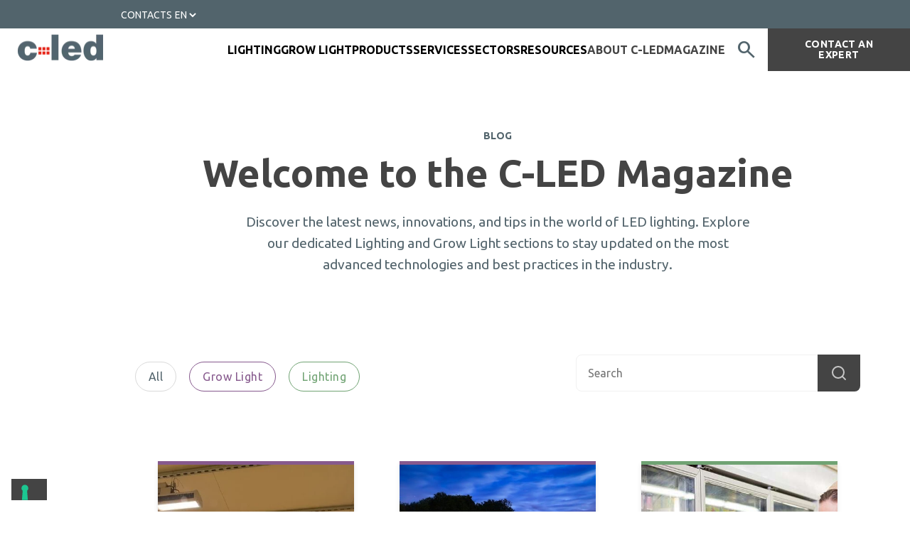

--- FILE ---
content_type: text/html; charset=UTF-8
request_url: https://www.c-led.it/en/magazine
body_size: 13541
content:
<!doctype html><html lang="en"><head>
    <!-- Matomo Tag Manager -->
    <script>
      var _mtm = window._mtm = window._mtm || [];
      _mtm.push({'mtm.startTime': (new Date().getTime()), 'event': 'mtm.Start'});
      (function() {
        var d=document, g=d.createElement('script'), s=d.getElementsByTagName('script')[0];
        g.async=true; g.src='https://cdn.matomo.cloud/cled.matomo.cloud/container_3trWK7Nl.js'; s.parentNode.insertBefore(g,s);
      })();
    </script>
    <!-- End Matomo Tag Manager -->
    
    <!-- Verifica Search Console -->
    <meta name="google-site-verification" content="9MQkMW6USl9dyhXtiLfR-AUralyM9AWrMAto0m0DPJQ">
    <!-- End Verifica Search Console -->
    
    
    
    <meta charset="utf-8">
    <title>Magazine | C-LED</title>
    <link rel="shortcut icon" href="https://www.c-led.it/hubfs/favicon-32x32.png">
    <meta name="description" content="Discover the latest news, innovations, and tips in the world of LED lighting. Explore our dedicated Lighting and Grow Light sections to stay updated on the most advanced technologies and best practices in the industry.">
    

	
	
    
    

    
    
    <meta name="viewport" content="width=device-width, initial-scale=1">

    
    <meta property="og:description" content="Discover the latest news, innovations, and tips in the world of LED lighting. Explore our dedicated Lighting and Grow Light sections to stay updated on the most advanced technologies and best practices in the industry.">
    <meta property="og:title" content="Magazine">
    <meta name="twitter:description" content="Discover the latest news, innovations, and tips in the world of LED lighting. Explore our dedicated Lighting and Grow Light sections to stay updated on the most advanced technologies and best practices in the industry.">
    <meta name="twitter:title" content="Magazine">

    

    

    <style>
a.cta_button{-moz-box-sizing:content-box !important;-webkit-box-sizing:content-box !important;box-sizing:content-box !important;vertical-align:middle}.hs-breadcrumb-menu{list-style-type:none;margin:0px 0px 0px 0px;padding:0px 0px 0px 0px}.hs-breadcrumb-menu-item{float:left;padding:10px 0px 10px 10px}.hs-breadcrumb-menu-divider:before{content:'›';padding-left:10px}.hs-featured-image-link{border:0}.hs-featured-image{float:right;margin:0 0 20px 20px;max-width:50%}@media (max-width: 568px){.hs-featured-image{float:none;margin:0;width:100%;max-width:100%}}.hs-screen-reader-text{clip:rect(1px, 1px, 1px, 1px);height:1px;overflow:hidden;position:absolute !important;width:1px}
</style>

<link rel="stylesheet" href="https://www.c-led.it/hubfs/hub_generated/template_assets/1/164046030236/1744371144970/template_main.css">
<link rel="stylesheet" href="https://www.c-led.it/hubfs/hub_generated/module_assets/1/164046332849/1749480598871/module_Navbar_with_Menu.min.css">
<link rel="stylesheet" href="https://www.c-led.it/hubfs/hub_generated/module_assets/1/170558661209/1744455964307/module_cled_search_input.min.css">

<style>
  #hs_cos_wrapper_module_17186178858366 .hs-search-field__bar>form { border-radius:px; }

#hs_cos_wrapper_module_17186178858366 .hs-search-field__bar>form>label {}

#hs_cos_wrapper_module_17186178858366 .hs-search-field__bar>form>.hs-search-field__input { border-radius:px; }

#hs_cos_wrapper_module_17186178858366 .hs-search-field__button { border-radius:px; }

#hs_cos_wrapper_module_17186178858366 .hs-search-field__button:hover,
#hs_cos_wrapper_module_17186178858366 .hs-search-field__button:focus {}

#hs_cos_wrapper_module_17186178858366 .hs-search-field__button:active {}

#hs_cos_wrapper_module_17186178858366 .hs-search-field--open .hs-search-field__suggestions { border-radius:px; }

#hs_cos_wrapper_module_17186178858366 .hs-search-field--open .hs-search-field__suggestions a {}

#hs_cos_wrapper_module_17186178858366 .hs-search-field--open .hs-search-field__suggestions a:hover {}

</style>

<!-- Editor Styles -->
<style id="hs_editor_style" type="text/css">
.dnd_area_header_global-row-0-force-full-width-section > .row-fluid {
  max-width: none !important;
}
/* HubSpot Styles (default) */
.dnd_area_header_global-row-0-padding {
  padding-top: 0px !important;
  padding-bottom: 0px !important;
  padding-left: 0px !important;
  padding-right: 0px !important;
}
</style>
<style>
  @font-face {
    font-family: "Ubuntu";
    font-weight: 400;
    font-style: normal;
    font-display: swap;
    src: url("/_hcms/googlefonts/Ubuntu/regular.woff2") format("woff2"), url("/_hcms/googlefonts/Ubuntu/regular.woff") format("woff");
  }
  @font-face {
    font-family: "Ubuntu";
    font-weight: 700;
    font-style: normal;
    font-display: swap;
    src: url("/_hcms/googlefonts/Ubuntu/700.woff2") format("woff2"), url("/_hcms/googlefonts/Ubuntu/700.woff") format("woff");
  }
  @font-face {
    font-family: "Ubuntu";
    font-weight: 700;
    font-style: normal;
    font-display: swap;
    src: url("/_hcms/googlefonts/Ubuntu/700.woff2") format("woff2"), url("/_hcms/googlefonts/Ubuntu/700.woff") format("woff");
  }
</style>

    
<script data-search_input-config="config_module_17186178858366" type="application/json">
{
  "autosuggest_results_message": "Results for \u201C[[search_term]]\u201D",
  "autosuggest_no_results_message": "There are no autosuggest results for \u201C[[search_term]]\u201D",
  "sr_empty_search_field_message": "There are no suggestions because the search field is empty.",
  "sr_autosuggest_results_message": "There are currently [[number_of_results]] auto-suggested results for [[search_term]]. Navigate to the results list by pressing the down arrow key, or press return to search for all results.",
  "sr_search_field_aria_label": "This is a search field with an auto-suggest feature attached.",
  "sr_search_button_aria_label": "Search"
}
</script>



    

 
<link rel="next" href="https://www.c-led.it/en/magazine/page/2">
<meta property="og:image" content="https://www.c-led.it/hubfs/Website/Case%20Study/BRONTE/cledbronte2.jpg">
<meta property="og:image:width" content="625">
<meta property="og:image:height" content="469">

<meta name="twitter:image" content="https://www.c-led.it/hubfs/Website/Case%20Study/BRONTE/cledbronte2.jpg">


<meta property="og:url" content="https://www.c-led.it/en/magazine">
<meta property="og:type" content="blog">
<meta name="twitter:card" content="summary">
<link rel="alternate" type="application/rss+xml" href="https://www.c-led.it/en/magazine/rss.xml">
<meta name="twitter:domain" content="www.c-led.it">
<script src="//platform.linkedin.com/in.js" type="text/javascript">
    lang: en_US
</script>

<meta http-equiv="content-language" content="en">
<link rel="alternate" hreflang="en" href="https://www.c-led.it/en/magazine">
<link rel="alternate" hreflang="it-it" href="https://www.c-led.it/magazine">






    
    
    <link rel="stylesheet" href="https://cdn.jsdelivr.net/npm/swiper@11/swiper-bundle.min.css">
    
    
    <link href="https://fonts.googleapis.com/css2?family=Ubuntu:wght@400;700&amp;display=swap" rel="stylesheet">
    
    
    <link rel="stylesheet" href="https://fonts.googleapis.com/css2?family=Material+Symbols+Outlined:opsz,wght,FILL,GRAD@24,400,0,0">
  <meta name="generator" content="HubSpot"></head>
  <body>
    <div class="body-wrapper   hs-content-id-170562571375 hs-blog-listing hs-blog-id-170562571374">
      <header>
        
          <div data-global-resource-path="C-LED Website/templates/partials/header.html"><div class="container-fluid">
<div class="row-fluid-wrapper">
<div class="row-fluid">
<div class="span12 widget-span widget-type-cell " style="" data-widget-type="cell" data-x="0" data-w="12">

<div class="row-fluid-wrapper row-depth-1 row-number-1 dnd_area_header_global-row-0-force-full-width-section dnd-section dnd_area_header_global-row-0-padding">
<div class="row-fluid ">
<div class="span12 widget-span widget-type-custom_widget dnd-module" style="" data-widget-type="custom_widget" data-x="0" data-w="12">
<div id="hs_cos_wrapper_dnd_area_header_global-module-1" class="hs_cos_wrapper hs_cos_wrapper_widget hs_cos_wrapper_type_module" style="" data-hs-cos-general-type="widget" data-hs-cos-type="module">











  



  



  



  



  



  



  



  



  



  



  



  



  



  



  



  



  



  



  





  



  



  



  



  



  



  



  



  



  



  



  



  



  



  



  



  



  



  







<script>console.log("ITALIAN LINK: ")</script>
<script>console.log("ENGLISH LINK: ")</script>


<div id="header" class="header menu-top">
  
  <nav class="top-header-container">
    <div class="body-container-wrapper">
      <ul class="top-header">
        
        <li class="top-header-item">
          
          <a href="https://www.c-led.it/en/contacts">Contacts</a>
          
        </li>
        
        <div class="language-switcher">
          <select id="languageSelect">
            <option value="it-it" data-link="">It</option>
            <option value="en" selected data-link="">En</option>
          </select>
        </div>
      </ul>
    </div>
  </nav>

  
  <nav class="header-container">
    <div class="menu-container">
      <div class="left">
        
        <a href="/">
          <img src="https://www.c-led.it/hs-fs/hubfs/logo_c-led_2x-1.png?width=120&amp;height=40&amp;name=logo_c-led_2x-1.png" alt="Logo C-LED - Cefla Lighting" width="120" height="40" srcset="https://www.c-led.it/hs-fs/hubfs/logo_c-led_2x-1.png?width=60&amp;height=20&amp;name=logo_c-led_2x-1.png 60w, https://www.c-led.it/hs-fs/hubfs/logo_c-led_2x-1.png?width=120&amp;height=40&amp;name=logo_c-led_2x-1.png 120w, https://www.c-led.it/hs-fs/hubfs/logo_c-led_2x-1.png?width=180&amp;height=60&amp;name=logo_c-led_2x-1.png 180w, https://www.c-led.it/hs-fs/hubfs/logo_c-led_2x-1.png?width=240&amp;height=80&amp;name=logo_c-led_2x-1.png 240w, https://www.c-led.it/hs-fs/hubfs/logo_c-led_2x-1.png?width=300&amp;height=100&amp;name=logo_c-led_2x-1.png 300w, https://www.c-led.it/hs-fs/hubfs/logo_c-led_2x-1.png?width=360&amp;height=120&amp;name=logo_c-led_2x-1.png 360w" sizes="(max-width: 120px) 100vw, 120px">
        </a>
      </div>
      
      <div class="right">
        <ul class="menu">
          
          
          <li class="menu-item" data-item="lighting">
            <span class="menu-label">
              lighting
            </span>
          </li>
          <div class="menu-dropdown">
            <div class="menu-dropdown-container body-container-wrapper-left">
              <h3 class="menu-title">
                lighting
              </h3>
              <div class="menu-dropdown-content">
                
                <div class="menu-dropdown-content-container">
                  <h5>
                    
                    Are you interested in...
                    
                  </h5>
                  
                  <ul class="menu-links-container">
                    
                    
                    
                    
                    
                    
                    

                    
                    <li>
                      <a href="/en/sectors/led-for-lighting">
                        <span class="arrow">
                          <img src="https://www.c-led.it/hubfs/raw_assets/public/C-LED%20Website/images/arrow-simple.svg">
                        </span>
                        LED for Lighting
                      </a>
                    </li>
                    
                    <li>
                      <a href="/en/sectors/uv-led">
                        <span class="arrow">
                          <img src="https://www.c-led.it/hubfs/raw_assets/public/C-LED%20Website/images/arrow-simple.svg">
                        </span>
                        UV LED
                      </a>
                    </li>
                    
                    <li>
                      <a href="/en/sectors/optical-sorting-machines">
                        <span class="arrow">
                          <img src="https://www.c-led.it/hubfs/raw_assets/public/C-LED%20Website/images/arrow-simple.svg">
                        </span>
                        Optical sorting machines
                      </a>
                    </li>
                    
                    <li>
                      <a href="/en/sectors/retail-refrigeration-furniture">
                        <span class="arrow">
                          <img src="https://www.c-led.it/hubfs/raw_assets/public/C-LED%20Website/images/arrow-simple.svg">
                        </span>
                        Retail/Refrigeration/Furniture
                      </a>
                    </li>
                    
                    <li>
                      <a href="/en/sectors/beauty">
                        <span class="arrow">
                          <img src="https://www.c-led.it/hubfs/raw_assets/public/C-LED%20Website/images/arrow-simple.svg">
                        </span>
                        Lighting for Beauty Industry
                      </a>
                    </li>
                    
                    <li>
                      <a href="/en/sectors/varnishing-digital-printing-and-curing-resins">
                        <span class="arrow">
                          <img src="https://www.c-led.it/hubfs/raw_assets/public/C-LED%20Website/images/arrow-simple.svg">
                        </span>
                        Painting, Digital Printing and Curing Resins
                      </a>
                    </li>
                    
                    <li>
                      <a href="/en/sectors/air-water-and-surface-sanitisation">
                        <span class="arrow">
                          <img src="https://www.c-led.it/hubfs/raw_assets/public/C-LED%20Website/images/arrow-simple.svg">
                        </span>
                        Air, water and surface sanitisation
                      </a>
                    </li>
                    
                    <li>
                      <a href="/en/sectors/street-lighting">
                        <span class="arrow">
                          <img src="https://www.c-led.it/hubfs/raw_assets/public/C-LED%20Website/images/arrow-simple.svg">
                        </span>
                        Street Lighting - safety and sustainability
                      </a>
                    </li>
                    
                    <li>
                      <a href="/en/sectors/led-modules">
                        <span class="arrow">
                          <img src="https://www.c-led.it/hubfs/raw_assets/public/C-LED%20Website/images/arrow-simple.svg">
                        </span>
                        LED Modules
                      </a>
                    </li>
                    
                    <li>
                      <a href="/en/sectors/pest-control">
                        <span class="arrow">
                          <img src="https://www.c-led.it/hubfs/raw_assets/public/C-LED%20Website/images/arrow-simple.svg">
                        </span>
                        Pest Control - Ecological and safe control
                      </a>
                    </li>
                    
                    
                    
                  </ul>
                  
                  <div class="see-all-link desktop-version">
                    <a href="/en/sectors#lighting" class="see-all-button">
                      
                      All sectors
                      
                      <div class="box-arrow">
                        <span class="arrow">
                          <img src="https://www.c-led.it/hubfs/raw_assets/public/C-LED%20Website/images/arrow-right.svg">
                        </span>
                      </div>
                    </a>
                  </div>
                  
                  
                  
                </div>
                

                
                <div class="menu-dropdown-content-container">
                  <h5>
                    
                    Among our products we recommend ...
                    
                  </h5>
                  <div class="menu-dropdown-content-grid">
                    
                    
                    
                    
                    
                    
                    
                    
                    
                    
                    
                    
                    
                    
                    
                    
                    
                    
                    
                    
                    
                    
                    
                    
                    
                    
                    
                    
                    
                    
                    
                    
                    
                    
                    
                    
                    
                    
                    
                    
                    
                    
                    
                    
                    
                    
                    
                    
                    
                    
                    
                    
                    
                    
                    
                    
                    
                    
                    
                    
                    
                    
                    
                    
                    
                    
                    
                    
                    
                    
                    
                    
                    
                    
                    
                    
                    
                    
                    
                    
                    
                    
                    
                    
                    
                    
                    
                    
                    
                    
                    
                    
                    
                    <a href="/en/products/lighting/moduli-led">
                      <div class="product-card product" data-collection="lighting">
                        <div class="product-image" style="background-image: url('https://www.c-led.it/hubfs/Elca_Linea%20Prodotti_12-2015_0067.jpg');"></div>
                        <h4 class="product-title">
                          Customisable LED Modules
                        </h4>
                      </div>
                    </a>
                    
                    <a href="/en/products/lighting/moduli-led-uva">
                      <div class="product-card product" data-collection="lighting">
                        <div class="product-image" style="background-image: url('https://www.c-led.it/hubfs/Website/Prodotti/Lighting/Moduli%20Led%20UV/UV%20MODULI%20.png');"></div>
                        <h4 class="product-title">
                          UVA/UVB/UVC LED Modules
                        </h4>
                      </div>
                    </a>
                    
                  </div>
                  <div class="see-all-link desktop-version">
                    <a href="/en/products/lighting" class="see-all-button">
                      
                      ALL PRODUCTS
                      
                      <div class="box-arrow">
                        <span class="arrow">
                          <img src="https://www.c-led.it/hubfs/raw_assets/public/C-LED%20Website/images/arrow-right.svg">
                        </span>
                      </div>
                    </a>
                  </div>
                </div>
                

                
                
                
                <div class="menu-dropdown-content-container menu-case-history-container">
                  <h5>
                    
                    Have you already seen our case histories?
                    
                  </h5>
                  <div class="menu-dropdown-content-grid">
                    
                    
                    
                    
                    
                    
                    
                    <a href="/en/resources/case-study/illuminazione-led-scaffali-e-visual-merchandising-retail-e-gdo">
                      <div class="progetti-card" data-collection="lighting" style="background-image: url('https://www.c-led.it/hubfs/illuminazioni-led1.jpeg'); background-size: cover; background-position: 50% 100%;">
                        
                        <h4 class="progetto-title">
                          LED SHELF LIGHTING SND VISUAL MERCHANDISING RETAIL AND GDO
                        </h4>
                      </div>
                    </a>
                    
                  </div>
                  <div class="see-all-link desktop-version">
                    <a href="/en/resources/case-study" class="see-all-button">
                      
                      ALL THE CASE HISTORY
                      
                      <div class="box-arrow">
                        <span class="arrow">
                          <img src="https://www.c-led.it/hubfs/raw_assets/public/C-LED%20Website/images/arrow-right.svg">
                        </span>
                      </div>
                    </a>
                  </div>
                </div>
                
              </div>
            </div>
            
            
            <a href="/en/configure-led-module" class="menu-dropdown-content-container menu-cta-container">
              <div class="menu-cta-title">
                <h5>
                  
                  Cofigure your LED module
                  
                </h5>
              </div>
              <div class="see-all-link desktop-version">
                <span class="see-all-button">
                  
                  START
                  
                  <div class="box-arrow">
                    <span class="arrow">
                      <img src="https://www.c-led.it/hubfs/raw_assets/public/C-LED%20Website/images/arrow-right.svg">
                    </span>
                  </div>
                </span>
              </div>
            </a>
             
          </div>
          
          
          
          <li class="menu-item" data-item="grow light">
            <span class="menu-label">
              grow light
            </span>
          </li>
          <div class="menu-dropdown">
            <div class="menu-dropdown-container body-container-wrapper-left">
              <h3 class="menu-title">
                grow light
              </h3>
              <div class="menu-dropdown-content">
                
                <div class="menu-dropdown-content-container">
                  <h5>
                    
                    Are you interested in...
                    
                  </h5>
                  
                  <ul class="menu-links-container">
                    
                    
                    
                    
                    
                    
                    

                    
                    <li>
                      <a href="/en/sectors/horticulture">
                        <span class="arrow">
                          <img src="https://www.c-led.it/hubfs/raw_assets/public/C-LED%20Website/images/arrow-simple.svg">
                        </span>
                        Horticulture
                      </a>
                    </li>
                    
                    <li>
                      <a href="/en/sectors/floriculture-and-ornamentals">
                        <span class="arrow">
                          <img src="https://www.c-led.it/hubfs/raw_assets/public/C-LED%20Website/images/arrow-simple.svg">
                        </span>
                        Floriculture and Ornamentals
                      </a>
                    </li>
                    
                    <li>
                      <a href="/en/sectors/vertical-farm">
                        <span class="arrow">
                          <img src="https://www.c-led.it/hubfs/raw_assets/public/C-LED%20Website/images/arrow-simple.svg">
                        </span>
                        Vertical Farm - LED Innovation for Vertical Farming
                      </a>
                    </li>
                    
                    <li>
                      <a href="/en/sectors/micropropagation">
                        <span class="arrow">
                          <img src="https://www.c-led.it/hubfs/raw_assets/public/C-LED%20Website/images/arrow-simple.svg">
                        </span>
                        Micropropagation
                      </a>
                    </li>
                    
                    <li>
                      <a href="/en/sectors/grafting-cuttings-sprouting">
                        <span class="arrow">
                          <img src="https://www.c-led.it/hubfs/raw_assets/public/C-LED%20Website/images/arrow-simple.svg">
                        </span>
                        Grafting, Cuttings, Sprouting
                      </a>
                    </li>
                    
                    <li>
                      <a href="/en/sectors/algae">
                        <span class="arrow">
                          <img src="https://www.c-led.it/hubfs/raw_assets/public/C-LED%20Website/images/arrow-simple.svg">
                        </span>
                        Algae
                      </a>
                    </li>
                    
                    <li>
                      <a href="/en/sectors/phytotrons-growth-chambers">
                        <span class="arrow">
                          <img src="https://www.c-led.it/hubfs/raw_assets/public/C-LED%20Website/images/arrow-simple.svg">
                        </span>
                        Phytotrons, Growth Chambers
                      </a>
                    </li>
                    
                    <li>
                      <a href="/en/sectors/cannabis">
                        <span class="arrow">
                          <img src="https://www.c-led.it/hubfs/raw_assets/public/C-LED%20Website/images/arrow-simple.svg">
                        </span>
                        Cannabis
                      </a>
                    </li>
                    
                    <li>
                      <a href="/en/sectors/research-innovation-special-applications">
                        <span class="arrow">
                          <img src="https://www.c-led.it/hubfs/raw_assets/public/C-LED%20Website/images/arrow-simple.svg">
                        </span>
                        Research, Innovation &amp; Special Applications
                      </a>
                    </li>
                    
                    
                    
                  </ul>
                  
                  <div class="see-all-link desktop-version">
                    <a href="/en/sectors#grow-light" class="see-all-button">
                      
                      All sectors
                      
                      <div class="box-arrow">
                        <span class="arrow">
                          <img src="https://www.c-led.it/hubfs/raw_assets/public/C-LED%20Website/images/arrow-right.svg">
                        </span>
                      </div>
                    </a>
                  </div>
                  
                  
                  
                </div>
                

                
                <div class="menu-dropdown-content-container">
                  <h5>
                    
                    Among our products we recommend ...
                    
                  </h5>
                  <div class="menu-dropdown-content-grid">
                    
                    
                    
                    
                    
                    
                    
                    
                    
                    
                    
                    
                    
                    
                    
                    
                    
                    
                    
                    
                    
                    
                    
                    
                    
                    
                    
                    
                    
                    
                    
                    
                    
                    
                    
                    
                    
                    
                    
                    
                    
                    
                    
                    
                    
                    
                    
                    
                    
                    
                    
                    
                    
                    
                    
                    
                    
                    
                    
                    
                    
                    
                    
                    
                    
                    
                    
                    
                    
                    
                    
                    
                    
                    
                    
                    
                    
                    
                    
                    
                    
                    
                    
                    
                    
                    
                    
                    
                    
                    
                    
                    
                    
                    <a href="/en/products/grow-light/slim">
                      <div class="product-card product" data-collection="grow-light">
                        <div class="product-image" style="background-image: url('https://www.c-led.it/hubfs/Website/Prodotti/Grow%20Light/SLIM/C-Led_Slim%20%281%29.gif');"></div>
                        <h4 class="product-title">
                          Slim
                        </h4>
                      </div>
                    </a>
                    
                    <a href="/en/products/grow-light/futura">
                      <div class="product-card product" data-collection="grow-light">
                        <div class="product-image" style="background-image: url('https://www.c-led.it/hubfs/Website/Prodotti/Grow%20Light/FUTURA/C-Led_Circular-2.gif');"></div>
                        <h4 class="product-title">
                          Futura
                        </h4>
                      </div>
                    </a>
                    
                  </div>
                  <div class="see-all-link desktop-version">
                    <a href="/en/products/grow-light" class="see-all-button">
                      
                      ALL PRODUCTS
                      
                      <div class="box-arrow">
                        <span class="arrow">
                          <img src="https://www.c-led.it/hubfs/raw_assets/public/C-LED%20Website/images/arrow-right.svg">
                        </span>
                      </div>
                    </a>
                  </div>
                </div>
                

                
                
                
                <div class="menu-dropdown-content-container menu-case-history-container">
                  <h5>
                    
                    Have you already seen our case histories?
                    
                  </h5>
                  <div class="menu-dropdown-content-grid">
                    
                    
                    
                    
                    
                    
                    
                    <a href="/en/resources/case-study/biolchim-spa">
                      <div class="progetti-card" data-collection="grow-light" style="background-image: url('https://www.c-led.it/hubfs/biolchin-header.jpeg'); background-size: cover; background-position: 50% 100%;">
                        
                        <h4 class="progetto-title">
                          BIOLCHIM SPA - The science of plant nutrition
                        </h4>
                      </div>
                    </a>
                    
                    <a href="/en/resources/case-study/nozza-luciano">
                      <div class="progetti-card" data-collection="grow-light" style="background-image: url('https://www.c-led.it/hubfs/header-nozza.jpeg'); background-size: cover; background-position: 50% 100%;">
                        
                        <h4 class="progetto-title">
                          NOZZA LUCIANO FLORICULTURE 
                        </h4>
                      </div>
                    </a>
                    
                  </div>
                  <div class="see-all-link desktop-version">
                    <a href="/en/resources/case-study" class="see-all-button">
                      
                      ALL THE CASE HISTORY
                      
                      <div class="box-arrow">
                        <span class="arrow">
                          <img src="https://www.c-led.it/hubfs/raw_assets/public/C-LED%20Website/images/arrow-right.svg">
                        </span>
                      </div>
                    </a>
                  </div>
                </div>
                
              </div>
            </div>
            
            
            <a href="/en/configure-your-indoor-cultivation" class="menu-dropdown-content-container menu-cta-container">
              <div class="menu-cta-title">
                <h5>
                  
                  Configure your indoor cultivation
                  
                </h5>
              </div>
              <div class="see-all-link desktop-version">
                <span class="see-all-button">
                  
                  START
                  
                  <div class="box-arrow">
                    <span class="arrow">
                      <img src="https://www.c-led.it/hubfs/raw_assets/public/C-LED%20Website/images/arrow-right.svg">
                    </span>
                  </div>
                </span>
              </div>
            </a>
             
          </div>
          
          
          
          <li class="menu-item" data-item="products">
            <span class="menu-label">
              products
            </span>
          </li>
          <div class="menu-dropdown">
            <div class="menu-dropdown-container body-container-wrapper-left">
              <h3 class="menu-title">
                products
              </h3>
              <div class="menu-dropdown-content">
                
                <div class="menu-dropdown-content-container">
                  <h5>
                    
                    Are you interested in...
                    
                  </h5>
                  
                  
                  <div class="menu-dropdown-link-container">
                    
                    
                    


                    
                    

                    
                    


                    
                    



                    
                    
                    
                    
                    
                    
                    
                    
                    <a class="menu-dropdown-link" href="/en/products/lighting/">
                      <div class="progetti-card" data-category="Lighting" style="background-image: url('https://www.c-led.it/hubfs/box-illuminazione3-min.jpeg'); background-size: cover; background-position: 50% 100%;">
                        <span></span>
                        <h4 class="progetto-title">
                          lighting
                        </h4>
                      </div>
                    </a>
                    
                    <a class="menu-dropdown-link" href="/en/products/grow-light/">
                      <div class="progetti-card" data-category="Grow Light" style="background-image: url('https://www.c-led.it/hubfs/Settore-GrowLight.jpg'); background-size: cover; background-position: 50% 100%;">
                        <span></span>
                        <h4 class="progetto-title">
                          grow light
                        </h4>
                      </div>
                    </a>
                    
                    
                  </div>
                  
                  
                  
                  
                  
                  <div class="see-all-link desktop-version">
                    <a href="/en/products" class="see-all-button">
                      All products
                      <div class="box-arrow">
                        <span class="arrow">
                          <img src="https://www.c-led.it/hubfs/raw_assets/public/C-LED%20Website/images/arrow-right.svg">
                        </span>
                      </div>
                    </a>
                  </div>
                  
                  
                </div>
                

                

                
                
                
                <div class="menu-dropdown-content-container menu-case-history-container">
                  <h5>
                    
                    Have you already seen our case histories?
                    
                  </h5>
                  <div class="menu-dropdown-content-grid">
                    
                    
                    
                    
                    
                    <a href="/en/resources/case-study/salvi-vivai">
                      <div class="progetti-card" data-collection="grow-light" style="background-image: url('https://www.c-led.it/hubfs/Website/Case%20Study/Salvi/SALVI2.webp'); background-size: cover; background-position: 50% 100%;">
                        
                        <h4 class="progetto-title">
                          SALVI VIVAI
                        </h4>
                      </div>
                    </a>
                    
                    <a href="/en/resources/case-study/green-has">
                      <div class="progetti-card" data-collection="grow-light" style="background-image: url('https://www.c-led.it/hubfs/cledgreenhas4.jpg'); background-size: cover; background-position: 50% 100%;">
                        
                        <h4 class="progetto-title">
                          Green Has
                        </h4>
                      </div>
                    </a>
                    
                  </div>
                  <div class="see-all-link desktop-version">
                    <a href="/en/resources/case-study" class="see-all-button">
                      
                      ALL THE CASE HISTORY
                      
                      <div class="box-arrow">
                        <span class="arrow">
                          <img src="https://www.c-led.it/hubfs/raw_assets/public/C-LED%20Website/images/arrow-right.svg">
                        </span>
                      </div>
                    </a>
                  </div>
                </div>
                
              </div>
            </div>
            
            
            <a href="/en/configure-led-module" class="menu-dropdown-content-container menu-cta-container">
              <div class="menu-cta-title">
                <h5>
                  
                  Cofigure your LED module
                  
                </h5>
              </div>
              <div class="see-all-link desktop-version">
                <span class="see-all-button">
                  
                  START
                  
                  <div class="box-arrow">
                    <span class="arrow">
                      <img src="https://www.c-led.it/hubfs/raw_assets/public/C-LED%20Website/images/arrow-right.svg">
                    </span>
                  </div>
                </span>
              </div>
            </a>
             
          </div>
          
          
          
          <li class="menu-item" data-item="services">
            <span class="menu-label">
              services
            </span>
          </li>
          <div class="menu-dropdown">
            <div class="menu-dropdown-container body-container-wrapper-left">
              <h3 class="menu-title">
                services
              </h3>
              <div class="menu-dropdown-content">
                
                <div class="menu-dropdown-content-container">
                  <h5>
                    
                    Are you interested in...
                    
                  </h5>
                  
                  
                  <div class="menu-dropdown-link-container">
                    
                    
                    


                    
                    

                    
                    


                    
                    



                    
                    
                    
                    
                    
                    
                    
                    
                    
                    
                    
                    
                    
                    
                    <a class="menu-dropdown-link" href="/en/services/electrical-panel-assembly">
                      <div class="progetti-card" data-category="none" style="background-image: url('https://www.c-led.it/hubfs/john-barkiple-l090uFWoPaI-unsplash%20%281%29.jpg'); background-size: cover; background-position: 50% 100%;">
                        <span></span>
                        <h4 class="progetto-title">
                          Professional assembly of electrical panels
                        </h4>
                      </div>
                    </a>
                    
                    <a class="menu-dropdown-link" href="/en/services/customized-ems-production">
                      <div class="progetti-card" data-category="none" style="background-image: url('https://www.c-led.it/hubfs/1709295430935.jpeg'); background-size: cover; background-position: 50% 100%;">
                        <span></span>
                        <h4 class="progetto-title">
                          Customized EMS production
                        </h4>
                      </div>
                    </a>
                    
                    <a class="menu-dropdown-link" href="/en/services/custom-design">
                      <div class="progetti-card" data-category="none" style="background-image: url('https://www.c-led.it/hubfs/Website/Settori/moduli-01.jpg'); background-size: cover; background-position: 50% 100%;">
                        <span></span>
                        <h4 class="progetto-title">
                          Customised lighting design
                        </h4>
                      </div>
                    </a>
                    
                    
                  </div>
                  
                  
                </div>
                

                

                
                
                
              </div>
            </div>
            
            

             
          </div>
          
          
          
          <li class="menu-item" data-item="sectors">
            <span class="menu-label">
              sectors
            </span>
          </li>
          <div class="menu-dropdown">
            <div class="menu-dropdown-container body-container-wrapper-left">
              <h3 class="menu-title">
                sectors
              </h3>
              <div class="menu-dropdown-content">
                
                <div class="menu-dropdown-content-container">
                  <h5>
                    
                    Are you interested in...
                    
                  </h5>
                  
                  
                  <div class="menu-dropdown-link-container">
                    
                    
                    


                    
                    

                    
                    


                    
                    



                    
                    
                    
                    
                    <div>
                      <ul class="menu-links-container">
                        <h4>
                          Lighting
                        </h4>
                        
                        <li>
                          <a href="/en/sectors/led-for-lighting">
                            <span class="arrow">
                              <img src="https://www.c-led.it/hubfs/raw_assets/public/C-LED%20Website/images/arrow-simple.svg">
                            </span>
                            LED for Lighting
                          </a>
                        </li>
                        
                        <li>
                          <a href="/en/sectors/uv-led">
                            <span class="arrow">
                              <img src="https://www.c-led.it/hubfs/raw_assets/public/C-LED%20Website/images/arrow-simple.svg">
                            </span>
                            UV LED
                          </a>
                        </li>
                        
                        <li>
                          <a href="/en/sectors/optical-sorting-machines">
                            <span class="arrow">
                              <img src="https://www.c-led.it/hubfs/raw_assets/public/C-LED%20Website/images/arrow-simple.svg">
                            </span>
                            Optical sorting machines
                          </a>
                        </li>
                        
                        <li>
                          <a href="/en/sectors/retail-refrigeration-furniture">
                            <span class="arrow">
                              <img src="https://www.c-led.it/hubfs/raw_assets/public/C-LED%20Website/images/arrow-simple.svg">
                            </span>
                            Retail/Refrigeration/Furniture
                          </a>
                        </li>
                        
                        <li>
                          <a href="/en/sectors/beauty">
                            <span class="arrow">
                              <img src="https://www.c-led.it/hubfs/raw_assets/public/C-LED%20Website/images/arrow-simple.svg">
                            </span>
                            Lighting for Beauty Industry
                          </a>
                        </li>
                        
                        <li>
                          <a href="/en/sectors/varnishing-digital-printing-and-curing-resins">
                            <span class="arrow">
                              <img src="https://www.c-led.it/hubfs/raw_assets/public/C-LED%20Website/images/arrow-simple.svg">
                            </span>
                            Painting, Digital Printing and Curing Resins
                          </a>
                        </li>
                        
                        <li>
                          <a href="/en/sectors/air-water-and-surface-sanitisation">
                            <span class="arrow">
                              <img src="https://www.c-led.it/hubfs/raw_assets/public/C-LED%20Website/images/arrow-simple.svg">
                            </span>
                            Air, water and surface sanitisation
                          </a>
                        </li>
                        
                        <li>
                          <a href="/en/sectors/street-lighting">
                            <span class="arrow">
                              <img src="https://www.c-led.it/hubfs/raw_assets/public/C-LED%20Website/images/arrow-simple.svg">
                            </span>
                            Street Lighting - safety and sustainability
                          </a>
                        </li>
                        
                        <li>
                          <a href="/en/sectors/led-modules">
                            <span class="arrow">
                              <img src="https://www.c-led.it/hubfs/raw_assets/public/C-LED%20Website/images/arrow-simple.svg">
                            </span>
                            LED Modules
                          </a>
                        </li>
                        
                        <li>
                          <a href="/en/sectors/pest-control">
                            <span class="arrow">
                              <img src="https://www.c-led.it/hubfs/raw_assets/public/C-LED%20Website/images/arrow-simple.svg">
                            </span>
                            Pest Control - Ecological and safe control
                          </a>
                        </li>
                        
                      </ul>
                      <div class="see-all-link desktop-version">
                        <a href="/en/sectors#lighting" class="see-all-button">
                          
                          All the Lighting sectors
                          
                          <div class="box-arrow">
                            <span class="arrow">
                              <img src="https://www.c-led.it/hubfs/raw_assets/public/C-LED%20Website/images/arrow-right.svg">
                            </span>
                          </div>
                        </a>
                      </div>  
                    </div>
                    <div>

                      <ul class="menu-links-container">
                        <h4>
                          Grow Light
                        </h4>
                        
                        <li>
                          <a href="/en/sectors/horticulture">
                            <span class="arrow">
                              <img src="https://www.c-led.it/hubfs/raw_assets/public/C-LED%20Website/images/arrow-simple.svg">
                            </span>
                            Horticulture
                          </a>
                        </li>
                        
                        <li>
                          <a href="/en/sectors/floriculture-and-ornamentals">
                            <span class="arrow">
                              <img src="https://www.c-led.it/hubfs/raw_assets/public/C-LED%20Website/images/arrow-simple.svg">
                            </span>
                            Floriculture and Ornamentals
                          </a>
                        </li>
                        
                        <li>
                          <a href="/en/sectors/vertical-farm">
                            <span class="arrow">
                              <img src="https://www.c-led.it/hubfs/raw_assets/public/C-LED%20Website/images/arrow-simple.svg">
                            </span>
                            Vertical Farm - LED Innovation for Vertical Farming
                          </a>
                        </li>
                        
                        <li>
                          <a href="/en/sectors/micropropagation">
                            <span class="arrow">
                              <img src="https://www.c-led.it/hubfs/raw_assets/public/C-LED%20Website/images/arrow-simple.svg">
                            </span>
                            Micropropagation
                          </a>
                        </li>
                        
                        <li>
                          <a href="/en/sectors/grafting-cuttings-sprouting">
                            <span class="arrow">
                              <img src="https://www.c-led.it/hubfs/raw_assets/public/C-LED%20Website/images/arrow-simple.svg">
                            </span>
                            Grafting, Cuttings, Sprouting
                          </a>
                        </li>
                        
                        <li>
                          <a href="/en/sectors/algae">
                            <span class="arrow">
                              <img src="https://www.c-led.it/hubfs/raw_assets/public/C-LED%20Website/images/arrow-simple.svg">
                            </span>
                            Algae
                          </a>
                        </li>
                        
                        <li>
                          <a href="/en/sectors/phytotrons-growth-chambers">
                            <span class="arrow">
                              <img src="https://www.c-led.it/hubfs/raw_assets/public/C-LED%20Website/images/arrow-simple.svg">
                            </span>
                            Phytotrons, Growth Chambers
                          </a>
                        </li>
                        
                        <li>
                          <a href="/en/sectors/cannabis">
                            <span class="arrow">
                              <img src="https://www.c-led.it/hubfs/raw_assets/public/C-LED%20Website/images/arrow-simple.svg">
                            </span>
                            Cannabis
                          </a>
                        </li>
                        
                        <li>
                          <a href="/en/sectors/research-innovation-special-applications">
                            <span class="arrow">
                              <img src="https://www.c-led.it/hubfs/raw_assets/public/C-LED%20Website/images/arrow-simple.svg">
                            </span>
                            Research, Innovation &amp; Special Applications
                          </a>
                        </li>
                        
                      </ul>
                      <div class="see-all-link desktop-version">
                        <a href="/en/sectors#grow-light" class="see-all-button">
                          
                          All the Grow Light sectors
                          
                          <div class="box-arrow">
                            <span class="arrow">
                              <img src="https://www.c-led.it/hubfs/raw_assets/public/C-LED%20Website/images/arrow-right.svg">
                            </span>
                          </div>
                        </a>
                      </div>  
                    </div>
                    
                  </div>
                  
                  
                </div>
                

                

                
                
                
                <div class="menu-dropdown-content-container menu-case-history-container">
                  <h5>
                    
                    Have you already seen our case histories?
                    
                  </h5>
                  <div class="menu-dropdown-content-grid">
                    
                    
                    
                    
                    
                    <a href="/en/resources/case-study/salvi-vivai">
                      <div class="progetti-card" data-collection="grow-light" style="background-image: url('https://www.c-led.it/hubfs/Website/Case%20Study/Salvi/SALVI2.webp'); background-size: cover; background-position: 50% 100%;">
                        
                        <h4 class="progetto-title">
                          SALVI VIVAI
                        </h4>
                      </div>
                    </a>
                    
                    <a href="/en/resources/case-study/green-has">
                      <div class="progetti-card" data-collection="grow-light" style="background-image: url('https://www.c-led.it/hubfs/cledgreenhas4.jpg'); background-size: cover; background-position: 50% 100%;">
                        
                        <h4 class="progetto-title">
                          Green Has
                        </h4>
                      </div>
                    </a>
                    
                  </div>
                  <div class="see-all-link desktop-version">
                    <a href="/en/resources/case-study" class="see-all-button">
                      
                      ALL THE CASE HISTORY
                      
                      <div class="box-arrow">
                        <span class="arrow">
                          <img src="https://www.c-led.it/hubfs/raw_assets/public/C-LED%20Website/images/arrow-right.svg">
                        </span>
                      </div>
                    </a>
                  </div>
                </div>
                
              </div>
            </div>
            
            
            <a href="/en/configure-led-module" class="menu-dropdown-content-container menu-cta-container">
              <div class="menu-cta-title">
                <h5>
                  
                  Cofigure your LED module
                  
                </h5>
              </div>
              <div class="see-all-link desktop-version">
                <span class="see-all-button">
                  
                  START
                  
                  <div class="box-arrow">
                    <span class="arrow">
                      <img src="https://www.c-led.it/hubfs/raw_assets/public/C-LED%20Website/images/arrow-right.svg">
                    </span>
                  </div>
                </span>
              </div>
            </a>
             
          </div>
          
          
          
          <li class="menu-item" data-item="resources">
            <span class="menu-label">
              resources
            </span>
          </li>
          <div class="menu-dropdown">
            <div class="menu-dropdown-container body-container-wrapper-left">
              <h3 class="menu-title">
                resources
              </h3>
              <div class="menu-dropdown-content">
                
                <div class="menu-dropdown-content-container">
                  <h5>
                    
                    Are you interested in...
                    
                  </h5>
                  
                  <ul class="menu-links-container">
                    
                    
                    
                    <li>
                      <a href="https://www.c-led.it/en/resources/case-study">
                        <span class="arrow">
                          <img src="https://www.c-led.it/hubfs/raw_assets/public/C-LED%20Website/images/arrow-simple.svg">
                        </span>
                        Case Study
                      </a>
                    </li>
                    
                    <li>
                      <a href="https://www.c-led.it/en/magazine">
                        <span class="arrow">
                          <img src="https://www.c-led.it/hubfs/raw_assets/public/C-LED%20Website/images/arrow-simple.svg">
                        </span>
                        Magazine
                      </a>
                    </li>
                    
                    <li>
                      <a href="https://www.c-led.it/en/resources/downloads-and-manuals">
                        <span class="arrow">
                          <img src="https://www.c-led.it/hubfs/raw_assets/public/C-LED%20Website/images/arrow-simple.svg">
                        </span>
                        Download
                      </a>
                    </li>
                    
                    <li>
                      <a href="https://www.c-led.it/en/video">
                        <span class="arrow">
                          <img src="https://www.c-led.it/hubfs/raw_assets/public/C-LED%20Website/images/arrow-simple.svg">
                        </span>
                        Video
                      </a>
                    </li>
                    
                    <li>
                      <a href="https://www.c-led.it/en/resources">
                        <span class="arrow">
                          <img src="https://www.c-led.it/hubfs/raw_assets/public/C-LED%20Website/images/arrow-simple.svg">
                        </span>
                        All resources
                      </a>
                    </li>
                    
                    
                  </ul>
                  
                  
                  
                </div>
                
                <div class="menu-dropdown-content-grid">
                  <a href="/en/resources/case-study">
                    <div class="progetti-card" style="background-image: url('https://www.c-led.it/hubfs/Imported_Blog_Media/Sanificazione-superfici_1-1-Jun-21-2024-07-56-49-0620-AM.jpg'); background-size: cover; background-position: 50% 100%;">
                      <h4 class="progetto-title">
                        Case Study
                      </h4>
                    </div>
                  </a>
                  <a href="/en/magazine">
                    <div class="progetti-card" style="background-image: url('https://www.c-led.it/hubfs/Website/Case%20Study/BRONTE/cledbronte2.jpg'); background-size: cover; background-position: 50% 100%;">
                      <h4 class="progetto-title">
                        Magazine
                      </h4>
                    </div>
                  </a>
                  <a href="/en/resources/downloads-and-manuals">
                    <div class="progetti-card" style="background-image: url('https://www.c-led.it/hubfs/Screenshot%202024-07-19%20alle%2014.52.57.png'); background-size: cover; background-position: 50% 100%;">
                      <h4 class="progetto-title">
                        Download
                      </h4>
                    </div>
                  </a>
                  <a href="/en/video">
                    <div class="progetti-card" style="background-image: url('https://www.c-led.it/hubfs/Screenshot%202024-09-10%20alle%2015.44.26.png'); background-size: cover; background-position: 50% 100%;">
                      <h4 class="progetto-title">
                        Video
                      </h4>
                    </div>
                  </a>
                </div>
                

                

                
                
                
              </div>
            </div>
            
            
            <a href="/en/configure-led-module" class="menu-dropdown-content-container menu-cta-container">
              <div class="menu-cta-title">
                <h5>
                  
                  Cofigure your LED module
                  
                </h5>
              </div>
              <div class="see-all-link desktop-version">
                <span class="see-all-button">
                  
                  START
                  
                  <div class="box-arrow">
                    <span class="arrow">
                      <img src="https://www.c-led.it/hubfs/raw_assets/public/C-LED%20Website/images/arrow-right.svg">
                    </span>
                  </div>
                </span>
              </div>
            </a>
             
          </div>
          
          
          
          <li class="menu-item">
            <a href="https://www.c-led.it/en/about-us" class="menu-label">
              about c-led
            </a>
          </li>
          
          
          
          <li class="menu-item">
            <a href="https://www.c-led.it/en/magazine" class="menu-label">
              Magazine
            </a>
          </li>
          
          
        </ul>

        <div class="utils">
          
          <button class="search-opener header-search">
            <span class="header-search-icon material-symbols-outlined">
              search
            </span>
          </button>

          
          <a href="/en/contact-an-expert" class="cta button">
            
            contact an expert
            
          </a>
        </div>
      </div>
    </div>
  </nav>
</div> 


<div id="header-mobile" class="header-mobile">
  <div class="header-mobile-container body-container-wrapper">
    
    <div>
      <button id="header-mobile-opener" type="button" class="header-mobile-opener">
        <span class="material-symbols-outlined">
          menu
        </span>
      </button>
    </div>

    
    <div>
      <a href="/">
        <img src="https://www.c-led.it/hs-fs/hubfs/logo_c-led_2x-1.png?width=120&amp;height=40&amp;name=logo_c-led_2x-1.png" alt="Logo C-LED - Cefla Lighting" width="120" height="40" srcset="https://www.c-led.it/hs-fs/hubfs/logo_c-led_2x-1.png?width=60&amp;height=20&amp;name=logo_c-led_2x-1.png 60w, https://www.c-led.it/hs-fs/hubfs/logo_c-led_2x-1.png?width=120&amp;height=40&amp;name=logo_c-led_2x-1.png 120w, https://www.c-led.it/hs-fs/hubfs/logo_c-led_2x-1.png?width=180&amp;height=60&amp;name=logo_c-led_2x-1.png 180w, https://www.c-led.it/hs-fs/hubfs/logo_c-led_2x-1.png?width=240&amp;height=80&amp;name=logo_c-led_2x-1.png 240w, https://www.c-led.it/hs-fs/hubfs/logo_c-led_2x-1.png?width=300&amp;height=100&amp;name=logo_c-led_2x-1.png 300w, https://www.c-led.it/hs-fs/hubfs/logo_c-led_2x-1.png?width=360&amp;height=120&amp;name=logo_c-led_2x-1.png 360w" sizes="(max-width: 120px) 100vw, 120px">
      </a>
    </div>

    
    <div>
      <button class="search-opener header-search-mobile">
        <span class="header-search-icon material-symbols-outlined">
          search
        </span>
      </button>
    </div>
  </div>

  
  <aside id="mobile-nav" class="mobile-nav">
    <header class="header-mobile-container body-container-wrapper">
      
      <div>
        <button id="header-mobile-closer" type="button" class="header-mobile-closer">
          <span class="material-symbols-outlined">
            close
          </span>
        </button>
      </div>

      
      <div>
        <img src="https://www.c-led.it/hs-fs/hubfs/logo_c-led_2x-1.png?width=120&amp;height=40&amp;name=logo_c-led_2x-1.png" alt="Logo C-LED - Cefla Lighting" width="120" height="40" srcset="https://www.c-led.it/hs-fs/hubfs/logo_c-led_2x-1.png?width=60&amp;height=20&amp;name=logo_c-led_2x-1.png 60w, https://www.c-led.it/hs-fs/hubfs/logo_c-led_2x-1.png?width=120&amp;height=40&amp;name=logo_c-led_2x-1.png 120w, https://www.c-led.it/hs-fs/hubfs/logo_c-led_2x-1.png?width=180&amp;height=60&amp;name=logo_c-led_2x-1.png 180w, https://www.c-led.it/hs-fs/hubfs/logo_c-led_2x-1.png?width=240&amp;height=80&amp;name=logo_c-led_2x-1.png 240w, https://www.c-led.it/hs-fs/hubfs/logo_c-led_2x-1.png?width=300&amp;height=100&amp;name=logo_c-led_2x-1.png 300w, https://www.c-led.it/hs-fs/hubfs/logo_c-led_2x-1.png?width=360&amp;height=120&amp;name=logo_c-led_2x-1.png 360w" sizes="(max-width: 120px) 100vw, 120px">
      </div>

      
      <div class="search-mobile-container">
        <div class="language-switcher">
          <select id="languageSelectMobile">
            <option value="it" data-link="">It</option>
            <option value="en" selected data-link="">En</option>
          </select>
        </div>
        <button class="search-opener header-search-mobile dark">
          <span class="header-search-icon material-symbols-outlined">
            search
          </span>
        </button>
      </div>
    </header>
    <nav class="mobile-nav-content body-container-wrapper">
      
      <ul class="mobile-main-nav">
        
        <li class="mobile-nav-item" data-item="lighting">
          
          <span class="mobile-nav-link">
            <span>
              lighting
            </span>
            
            <svg class="mobile-nav-item-icon" xmlns="http://www.w3.org/2000/svg" width="24" height="24" viewbox="0 0 24 24" style="fill: rgba(255, 255, 255, 1);transform: ;msFilter:;"><path d="M16.293 9.293 12 13.586 7.707 9.293l-1.414 1.414L12 16.414l5.707-5.707z"></path></svg>
          </span>

          
          <div class="mobile-nav-item-content">
            <div class="mobile-nav-item-content-container">
              <ul class="mobile-nav-item-content-nav">
                
                <li class="mobile-nav-item-content-nav-item">
                  <a href="/en/sectors#lighting" class="mobile-nav-item-content-nav-link">
                    
                    <svg xmlns="http://www.w3.org/2000/svg" width="24" height="24" viewbox="0 0 24 24" style="fill: rgba(255, 255, 255, 1);transform: ;msFilter:;"><path d="M10.707 17.707 16.414 12l-5.707-5.707-1.414 1.414L13.586 12l-4.293 4.293z"></path></svg>
                    <span>
                      
                      sectors
                      
                    </span>
                  </a>  
                </li>
                <li class="mobile-nav-item-content-nav-item">
                  <a href="/en/products/lighting" class="mobile-nav-item-content-nav-link">
                    
                    <svg xmlns="http://www.w3.org/2000/svg" width="24" height="24" viewbox="0 0 24 24" style="fill: rgba(255, 255, 255, 1);transform: ;msFilter:;"><path d="M10.707 17.707 16.414 12l-5.707-5.707-1.414 1.414L13.586 12l-4.293 4.293z"></path></svg>
                    <span>
                      
                      products
                      
                    </span>
                  </a>  
                </li>
                <li class="mobile-nav-item-content-nav-item">
                  <a href="/en/resources/case-study" class="mobile-nav-item-content-nav-link">
                    
                    <svg xmlns="http://www.w3.org/2000/svg" width="24" height="24" viewbox="0 0 24 24" style="fill: rgba(255, 255, 255, 1);transform: ;msFilter:;"><path d="M10.707 17.707 16.414 12l-5.707-5.707-1.414 1.414L13.586 12l-4.293 4.293z"></path></svg>
                    <span>
                      case history
                    </span>
                  </a>  
                </li>
                

                

                

                

                
              </ul>

              

              

              
              
              <h5>
                
                With C-led you project your LED module online
                
              </h5>
              <a href="/en/configure-led-module" class="mobile-nav-item-content-nav-link">
                
                <svg xmlns="http://www.w3.org/2000/svg" width="24" height="24" viewbox="0 0 24 24" style="fill: rgba(255, 255, 255, 1);transform: ;msFilter:;"><path d="M10.707 17.707 16.414 12l-5.707-5.707-1.414 1.414L13.586 12l-4.293 4.293z"></path></svg>
                <span>
                  
                  START THE PROJECT
                  
                </span>
              </a>
              
            </div> 
          </div>
          
        </li>
        
        <li class="mobile-nav-item" data-item="grow light">
          
          <span class="mobile-nav-link">
            <span>
              grow light
            </span>
            
            <svg class="mobile-nav-item-icon" xmlns="http://www.w3.org/2000/svg" width="24" height="24" viewbox="0 0 24 24" style="fill: rgba(255, 255, 255, 1);transform: ;msFilter:;"><path d="M16.293 9.293 12 13.586 7.707 9.293l-1.414 1.414L12 16.414l5.707-5.707z"></path></svg>
          </span>

          
          <div class="mobile-nav-item-content">
            <div class="mobile-nav-item-content-container">
              <ul class="mobile-nav-item-content-nav">
                
                <li class="mobile-nav-item-content-nav-item">
                  <a href="/en/sectors#grow-light" class="mobile-nav-item-content-nav-link">
                    
                    <svg xmlns="http://www.w3.org/2000/svg" width="24" height="24" viewbox="0 0 24 24" style="fill: rgba(255, 255, 255, 1);transform: ;msFilter:;"><path d="M10.707 17.707 16.414 12l-5.707-5.707-1.414 1.414L13.586 12l-4.293 4.293z"></path></svg>
                    <span>
                      
                      sectors
                      
                    </span>
                  </a>  
                </li>
                <li class="mobile-nav-item-content-nav-item">
                  <a href="/en/products/grow-light" class="mobile-nav-item-content-nav-link">
                    
                    <svg xmlns="http://www.w3.org/2000/svg" width="24" height="24" viewbox="0 0 24 24" style="fill: rgba(255, 255, 255, 1);transform: ;msFilter:;"><path d="M10.707 17.707 16.414 12l-5.707-5.707-1.414 1.414L13.586 12l-4.293 4.293z"></path></svg>
                    <span>
                      
                      products
                      
                    </span>
                  </a>  
                </li>
                <li class="mobile-nav-item-content-nav-item">
                  <a href="/en/resources/case-study" class="mobile-nav-item-content-nav-link">
                    
                    <svg xmlns="http://www.w3.org/2000/svg" width="24" height="24" viewbox="0 0 24 24" style="fill: rgba(255, 255, 255, 1);transform: ;msFilter:;"><path d="M10.707 17.707 16.414 12l-5.707-5.707-1.414 1.414L13.586 12l-4.293 4.293z"></path></svg>
                    <span>
                      case history
                    </span>
                  </a>  
                </li>
                

                

                

                

                
              </ul>

              

              

              
              
              <h5>
                
                With C-led you project your LED module online
                
              </h5>
              <a href="/en/configure-led-module" class="mobile-nav-item-content-nav-link">
                
                <svg xmlns="http://www.w3.org/2000/svg" width="24" height="24" viewbox="0 0 24 24" style="fill: rgba(255, 255, 255, 1);transform: ;msFilter:;"><path d="M10.707 17.707 16.414 12l-5.707-5.707-1.414 1.414L13.586 12l-4.293 4.293z"></path></svg>
                <span>
                  
                  START THE PROJECT
                  
                </span>
              </a>
              
            </div> 
          </div>
          
        </li>
        
        <li class="mobile-nav-item" data-item="products">
          
          <span class="mobile-nav-link">
            <span>
              products
            </span>
            
            <svg class="mobile-nav-item-icon" xmlns="http://www.w3.org/2000/svg" width="24" height="24" viewbox="0 0 24 24" style="fill: rgba(255, 255, 255, 1);transform: ;msFilter:;"><path d="M16.293 9.293 12 13.586 7.707 9.293l-1.414 1.414L12 16.414l5.707-5.707z"></path></svg>
          </span>

          
          <div class="mobile-nav-item-content">
            <div class="mobile-nav-item-content-container">
              <ul class="mobile-nav-item-content-nav">
                

                
                <li class="mobile-nav-item-content-nav-item">
                  <a href="/en/products/lighting" class="mobile-nav-item-content-nav-link">
                    
                    <svg xmlns="http://www.w3.org/2000/svg" width="24" height="24" viewbox="0 0 24 24" style="fill: rgba(255, 255, 255, 1);transform: ;msFilter:;"><path d="M10.707 17.707 16.414 12l-5.707-5.707-1.414 1.414L13.586 12l-4.293 4.293z"></path></svg>
                    <span>
                      Lighting
                    </span>
                  </a>  
                </li>
                <li class="mobile-nav-item-content-nav-item">
                  <a href="/en/products/grow-light" class="mobile-nav-item-content-nav-link">
                    
                    <svg xmlns="http://www.w3.org/2000/svg" width="24" height="24" viewbox="0 0 24 24" style="fill: rgba(255, 255, 255, 1);transform: ;msFilter:;"><path d="M10.707 17.707 16.414 12l-5.707-5.707-1.414 1.414L13.586 12l-4.293 4.293z"></path></svg>
                    <span>
                      Grow Light
                    </span>
                  </a>  
                </li>
                

                

                

                
              </ul>

              
              <a href="/en/products" class="mobile-nav-item-content-nav-link">
                
                <svg xmlns="http://www.w3.org/2000/svg" width="24" height="24" viewbox="0 0 24 24" style="fill: rgba(255, 255, 255, 1);transform: ;msFilter:;"><path d="M10.707 17.707 16.414 12l-5.707-5.707-1.414 1.414L13.586 12l-4.293 4.293z"></path></svg>
                <span>
                  
                  ALL PRODUCTS
                  
                </span>
              </a>
              

              

              
            </div> 
          </div>
          
        </li>
        
        <li class="mobile-nav-item" data-item="services">
          
          <span class="mobile-nav-link">
            <span>
              services
            </span>
            
            <svg class="mobile-nav-item-icon" xmlns="http://www.w3.org/2000/svg" width="24" height="24" viewbox="0 0 24 24" style="fill: rgba(255, 255, 255, 1);transform: ;msFilter:;"><path d="M16.293 9.293 12 13.586 7.707 9.293l-1.414 1.414L12 16.414l5.707-5.707z"></path></svg>
          </span>

          
          <div class="mobile-nav-item-content">
            <div class="mobile-nav-item-content-container">
              <ul class="mobile-nav-item-content-nav">
                

                

                
                <li class="mobile-nav-item-content-nav-item">
                  <a href="/en/services/electrical-panel-assembly" class="mobile-nav-item-content-nav-link">
                    
                    <svg xmlns="http://www.w3.org/2000/svg" width="24" height="24" viewbox="0 0 24 24" style="fill: rgba(255, 255, 255, 1);transform: ;msFilter:;"><path d="M10.707 17.707 16.414 12l-5.707-5.707-1.414 1.414L13.586 12l-4.293 4.293z"></path></svg>
                    <span>
                      
                      PROFESSIONAL ASSEMBLY OF ELECTRICAL PANELS
                      
                    </span>
                  </a>  
                </li>
                <li class="mobile-nav-item-content-nav-item">
                  <a href="/en/services/customized-ems-production" class="mobile-nav-item-content-nav-link">
                    
                    <svg xmlns="http://www.w3.org/2000/svg" width="24" height="24" viewbox="0 0 24 24" style="fill: rgba(255, 255, 255, 1);transform: ;msFilter:;"><path d="M10.707 17.707 16.414 12l-5.707-5.707-1.414 1.414L13.586 12l-4.293 4.293z"></path></svg>
                    <span>
                      
                      CUSTOMIZED EMS PRODUCTION
                      
                    </span>
                  </a>  
                </li>
                <li class="mobile-nav-item-content-nav-item">
                  <a href="/en/services/custom-design" class="mobile-nav-item-content-nav-link">
                    
                    <svg xmlns="http://www.w3.org/2000/svg" width="24" height="24" viewbox="0 0 24 24" style="fill: rgba(255, 255, 255, 1);transform: ;msFilter:;"><path d="M10.707 17.707 16.414 12l-5.707-5.707-1.414 1.414L13.586 12l-4.293 4.293z"></path></svg>
                    <span>
                      
                      CUSTOMISED LIGHTING DESIGN
                      
                    </span>
                  </a>  
                </li>
                

                

                
              </ul>

              

              

              
            </div> 
          </div>
          
        </li>
        
        <li class="mobile-nav-item" data-item="sectors">
          
          <span class="mobile-nav-link">
            <span>
              sectors
            </span>
            
            <svg class="mobile-nav-item-icon" xmlns="http://www.w3.org/2000/svg" width="24" height="24" viewbox="0 0 24 24" style="fill: rgba(255, 255, 255, 1);transform: ;msFilter:;"><path d="M16.293 9.293 12 13.586 7.707 9.293l-1.414 1.414L12 16.414l5.707-5.707z"></path></svg>
          </span>

          
          <div class="mobile-nav-item-content">
            <div class="mobile-nav-item-content-container">
              <ul class="mobile-nav-item-content-nav">
                

                

                

                
                <li class="mobile-nav-item-content-nav-item">
                  <a href="/en/sectors#lighting" class="mobile-nav-item-content-nav-link">
                    
                    <svg xmlns="http://www.w3.org/2000/svg" width="24" height="24" viewbox="0 0 24 24" style="fill: rgba(255, 255, 255, 1);transform: ;msFilter:;"><path d="M10.707 17.707 16.414 12l-5.707-5.707-1.414 1.414L13.586 12l-4.293 4.293z"></path></svg>
                    <span>
                      Lighting
                    </span>
                  </a>  
                </li>
                <li class="mobile-nav-item-content-nav-item">
                  <a href="/en/sectors#grow-light" class="mobile-nav-item-content-nav-link">
                    
                    <svg xmlns="http://www.w3.org/2000/svg" width="24" height="24" viewbox="0 0 24 24" style="fill: rgba(255, 255, 255, 1);transform: ;msFilter:;"><path d="M10.707 17.707 16.414 12l-5.707-5.707-1.414 1.414L13.586 12l-4.293 4.293z"></path></svg>
                    <span>
                      Grow Light
                    </span>
                  </a>  
                </li>
                

                
              </ul>

              

              
              <a href="/en/sectors" class="mobile-nav-item-content-nav-link">
                
                <svg xmlns="http://www.w3.org/2000/svg" width="24" height="24" viewbox="0 0 24 24" style="fill: rgba(255, 255, 255, 1);transform: ;msFilter:;"><path d="M10.707 17.707 16.414 12l-5.707-5.707-1.414 1.414L13.586 12l-4.293 4.293z"></path></svg>
                <span>
                  
                  ALL SECTORS
                  
                </span>
              </a>
              

              
            </div> 
          </div>
          
        </li>
        
        <li class="mobile-nav-item" data-item="resources">
          
          <span class="mobile-nav-link">
            <span>
              resources
            </span>
            
            <svg class="mobile-nav-item-icon" xmlns="http://www.w3.org/2000/svg" width="24" height="24" viewbox="0 0 24 24" style="fill: rgba(255, 255, 255, 1);transform: ;msFilter:;"><path d="M16.293 9.293 12 13.586 7.707 9.293l-1.414 1.414L12 16.414l5.707-5.707z"></path></svg>
          </span>

          
          <div class="mobile-nav-item-content">
            <div class="mobile-nav-item-content-container">
              <ul class="mobile-nav-item-content-nav">
                

                

                

                

                
                
                <li class="mobile-nav-item-content-nav-item">
                  <a href="https://www.c-led.it/en/resources/case-study" class="mobile-nav-item-content-nav-link">
                    
                    <svg xmlns="http://www.w3.org/2000/svg" width="24" height="24" viewbox="0 0 24 24" style="fill: rgba(255, 255, 255, 1);transform: ;msFilter:;"><path d="M10.707 17.707 16.414 12l-5.707-5.707-1.414 1.414L13.586 12l-4.293 4.293z"></path></svg>
                    <span>
                      Case Study
                    </span>
                  </a>  
                </li>
                
                <li class="mobile-nav-item-content-nav-item">
                  <a href="https://www.c-led.it/en/magazine" class="mobile-nav-item-content-nav-link">
                    
                    <svg xmlns="http://www.w3.org/2000/svg" width="24" height="24" viewbox="0 0 24 24" style="fill: rgba(255, 255, 255, 1);transform: ;msFilter:;"><path d="M10.707 17.707 16.414 12l-5.707-5.707-1.414 1.414L13.586 12l-4.293 4.293z"></path></svg>
                    <span>
                      Magazine
                    </span>
                  </a>  
                </li>
                
                <li class="mobile-nav-item-content-nav-item">
                  <a href="https://www.c-led.it/en/resources/downloads-and-manuals" class="mobile-nav-item-content-nav-link">
                    
                    <svg xmlns="http://www.w3.org/2000/svg" width="24" height="24" viewbox="0 0 24 24" style="fill: rgba(255, 255, 255, 1);transform: ;msFilter:;"><path d="M10.707 17.707 16.414 12l-5.707-5.707-1.414 1.414L13.586 12l-4.293 4.293z"></path></svg>
                    <span>
                      Download
                    </span>
                  </a>  
                </li>
                
                <li class="mobile-nav-item-content-nav-item">
                  <a href="https://www.c-led.it/en/video" class="mobile-nav-item-content-nav-link">
                    
                    <svg xmlns="http://www.w3.org/2000/svg" width="24" height="24" viewbox="0 0 24 24" style="fill: rgba(255, 255, 255, 1);transform: ;msFilter:;"><path d="M10.707 17.707 16.414 12l-5.707-5.707-1.414 1.414L13.586 12l-4.293 4.293z"></path></svg>
                    <span>
                      Video
                    </span>
                  </a>  
                </li>
                
                <li class="mobile-nav-item-content-nav-item">
                  <a href="https://www.c-led.it/en/resources" class="mobile-nav-item-content-nav-link">
                    
                    <svg xmlns="http://www.w3.org/2000/svg" width="24" height="24" viewbox="0 0 24 24" style="fill: rgba(255, 255, 255, 1);transform: ;msFilter:;"><path d="M10.707 17.707 16.414 12l-5.707-5.707-1.414 1.414L13.586 12l-4.293 4.293z"></path></svg>
                    <span>
                      All resources
                    </span>
                  </a>  
                </li>
                
                
              </ul>

              

              

              
              
              <h5>
                
                With C-led you project your LED module online
                
              </h5>
              <a href="/en/configure-led-module" class="mobile-nav-item-content-nav-link">
                
                <svg xmlns="http://www.w3.org/2000/svg" width="24" height="24" viewbox="0 0 24 24" style="fill: rgba(255, 255, 255, 1);transform: ;msFilter:;"><path d="M10.707 17.707 16.414 12l-5.707-5.707-1.414 1.414L13.586 12l-4.293 4.293z"></path></svg>
                <span>
                  
                  START THE PROJECT
                  
                </span>
              </a>
              
            </div> 
          </div>
          
        </li>
        
        <li class="mobile-nav-item" data-item="about c-led">
          
          <a href="https://www.c-led.it/en/about-us" class="mobile-nav-link">
            <span>
              about c-led
            </span>
          </a>
          
        </li>
        
        <li class="mobile-nav-item" data-item="Magazine">
          
          <a href="https://www.c-led.it/en/magazine" class="mobile-nav-link">
            <span>
              Magazine
            </span>
          </a>
          
        </li>
        
      </ul>

      
      <a href="/en/contact-an-expert" class="cta-mobile">
        
        contact an expert
        
      </a>

      
      <ul class="mobile-small-nav">
        
        <li class="mobile-nav-item">
          <a href="https://www.c-led.it/en/contacts" class="mobile-nav-link">
            Contacts
          </a>
        </li>
        
      </ul>

      
      <div class="mobile-nav-social-container">
        
        <a href="https://www.linkedin.com/company/c-led/?originalSubdomain=it" target="_blank" class="mobile-nav-social">
          
          <svg xmlns="http://www.w3.org/2000/svg" width="36" height="36" viewbox="0 0 24 24" style="fill: rgba(255, 255, 255, 1);transform: ;msFilter:;"><path d="M20 3H4a1 1 0 0 0-1 1v16a1 1 0 0 0 1 1h16a1 1 0 0 0 1-1V4a1 1 0 0 0-1-1zM8.339 18.337H5.667v-8.59h2.672v8.59zM7.003 8.574a1.548 1.548 0 1 1 0-3.096 1.548 1.548 0 0 1 0 3.096zm11.335 9.763h-2.669V14.16c0-.996-.018-2.277-1.388-2.277-1.39 0-1.601 1.086-1.601 2.207v4.248h-2.667v-8.59h2.56v1.174h.037c.355-.675 1.227-1.387 2.524-1.387 2.704 0 3.203 1.778 3.203 4.092v4.71z"></path></svg>
        </a>
        <a href="https://www.instagram.com/cledlighting/" target="_blank" class="mobile-nav-social">
          
          <svg xmlns="http://www.w3.org/2000/svg" width="36" height="36" viewbox="0 0 24 24" style="fill: rgba(255, 255, 255, 1);transform: ;msFilter:;"><path d="M20.947 8.305a6.53 6.53 0 0 0-.419-2.216 4.61 4.61 0 0 0-2.633-2.633 6.606 6.606 0 0 0-2.186-.42c-.962-.043-1.267-.055-3.709-.055s-2.755 0-3.71.055a6.606 6.606 0 0 0-2.185.42 4.607 4.607 0 0 0-2.633 2.633 6.554 6.554 0 0 0-.419 2.185c-.043.963-.056 1.268-.056 3.71s0 2.754.056 3.71c.015.748.156 1.486.419 2.187a4.61 4.61 0 0 0 2.634 2.632 6.584 6.584 0 0 0 2.185.45c.963.043 1.268.056 3.71.056s2.755 0 3.71-.056a6.59 6.59 0 0 0 2.186-.419 4.615 4.615 0 0 0 2.633-2.633c.263-.7.404-1.438.419-2.187.043-.962.056-1.267.056-3.71-.002-2.442-.002-2.752-.058-3.709zm-8.953 8.297c-2.554 0-4.623-2.069-4.623-4.623s2.069-4.623 4.623-4.623a4.623 4.623 0 0 1 0 9.246zm4.807-8.339a1.077 1.077 0 0 1-1.078-1.078 1.077 1.077 0 1 1 2.155 0c0 .596-.482 1.078-1.077 1.078z"></path><circle cx="11.994" cy="11.979" r="3.003"></circle></svg>
        </a>
        <a href="https://www.youtube.com/@c-led1707" target="_blank" class="mobile-nav-social">
          
          <svg xmlns="http://www.w3.org/2000/svg" width="36" height="36" viewbox="0 0 24 24" style="fill: rgba(255, 255, 255, 1);transform: ;msFilter:;"><path d="M21.593 7.203a2.506 2.506 0 0 0-1.762-1.766C18.265 5.007 12 5 12 5s-6.264-.007-7.831.404a2.56 2.56 0 0 0-1.766 1.778c-.413 1.566-.417 4.814-.417 4.814s-.004 3.264.406 4.814c.23.857.905 1.534 1.763 1.765 1.582.43 7.83.437 7.83.437s6.265.007 7.831-.403a2.515 2.515 0 0 0 1.767-1.763c.414-1.565.417-4.812.417-4.812s.02-3.265-.407-4.831zM9.996 15.005l.005-6 5.207 3.005-5.212 2.995z"></path></svg>
        </a>
      </div>
    </nav>
  </aside>
</div>

<div id="search">
  <button type="button" class="search-closer header-mobile-closer">
    <span class="material-symbols-outlined">
      close
    </span>
  </button>
  <form action="/en/search" method="get" data-hs-cf-bound="true">
    <input name="q" type="search" placeholder="Search..." class="search-input">
  </form>
  <div class="search-closer search-backdrop">
  </div>
</div></div>

</div><!--end widget-span -->
</div><!--end row-->
</div><!--end row-wrapper -->

</div><!--end widget-span -->
</div>
</div>
</div></div>
        
      </header>

      

<main class="body-container-wrapper">
  <div class="body-container body-container--blog-index">

    
    
    <div class="blog-header">
      <div class="content-wrapper">
        <div class="blog-header__inner">
          <span class="blog-header__preheader">BLOG</span>
          <h1 class="blog-header__title">Welcome to the C-LED Magazine</h1>
          <span class="blog-header__description">Discover the latest news, innovations, and tips in the world of LED lighting. Explore our dedicated Lighting and Grow Light sections to stay updated on the most advanced technologies and best practices in the industry.</span>
          
        </div>
      </div>
    </div>
    
    

    <div class="content-wrapper">

      
      <div class="blog-filter"> 

        
        <ul class="blog-tags">
          
          <li>
            <a class="blog-tags__link blog-tags__link--current" href="https://www.c-led.it/en/magazine/all">
                
                  All
                
            </a>
          </li>
          
          
          <li>
            <a data-collection="grow-light" class="blog-tags__link" href="https://www.c-led.it/en/magazine/tag/grow-light">
              Grow Light
            </a>
          </li>
          
          <li>
            <a data-collection="lighting" class="blog-tags__link" href="https://www.c-led.it/en/magazine/tag/lighting">
              Lighting
            </a>
          </li>
          
        </ul>
        

        <div class="blog-search">
          <div id="hs_cos_wrapper_module_17186178858366" class="hs_cos_wrapper hs_cos_wrapper_widget hs_cos_wrapper_type_module" style="" data-hs-cos-general-type="widget" data-hs-cos-type="module">












  









<div class="hs-search-field">
    <div class="hs-search-field__bar hs-search-field__bar--button-inline  ">
      <form data-hs-do-not-collect="true" class="hs-search-field__form" action="/hs-search-results">

        <label class="hs-search-field__label show-for-sr" for="module_17186178858366-input">This is a search field with an auto-suggest feature attached.</label>

        <input role="combobox" aria-expanded="false" aria-controls="autocomplete-results" aria-label="This is a search field with an auto-suggest feature attached." type="search" class="hs-search-field__input" id="module_17186178858366-input" name="q" autocomplete="off" aria-autocomplete="list" placeholder="Search">

        
          <input type="hidden" name="type" value="SITE_PAGE">
        
        
        
          <input type="hidden" name="type" value="BLOG_POST">
          <input type="hidden" name="type" value="LISTING_PAGE">
        
        
        

        <button class="hs-search-field__button " aria-label="Search">
        
           </button>
        <div class="hs-search-field__suggestions-container ">
          <ul id="autocomplete-results" role="listbox" aria-label="term" class="hs-search-field__suggestions">
            
              <li role="option" tabindex="-1" aria-posinset="1" aria-setsize="0" class="results-for show-for-sr">There are no suggestions because the search field is empty.</li>
            
          </ul>
        </div>
      </form>
    </div>
    <div id="sr-messenger" class="hs-search-sr-message-container show-for-sr" role="status" aria-live="polite" aria-atomic="true">
    </div>
</div>

</div>
        </div>

      </div>
      

      <section class="blog-index">

        
        
        <article class="blog-index__post-wrapper">
          <a class="move-card" data-collection="grow-light" href="https://www.c-led.it/en/magazine/fresh-plaza-collaborazione-fra-c-led-e-sis-società-italiana-sementi">
              <div class="news-card" style="background-image: url('https://www.c-led.it/hubfs/cledsis4.jpg'); background-size: cover; background-position: 50% 100%;">
                <div class="blog-post__tags">
                  
                  
                  <div class="tag-news">Grow Light</div>
                  
                </div>
              </div>
              <h5 class="news-title">
                Verticalfarmdaily |&nbsp;Collaboration between C-Led and SIS
              </h5>
            </a>
        </article>
        

        
        <article class="blog-index__post-wrapper">
          <a class="move-card" data-collection="grow-light" href="https://www.c-led.it/en/magazine/fresh-plaza-collaborazione-fra-c-led-e-green-has">
              <div class="news-card" style="background-image: url('https://www.c-led.it/hubfs/cledgreenhas4.jpg'); background-size: cover; background-position: 50% 100%;">
                <div class="blog-post__tags">
                  
                  
                  <div class="tag-news">Grow Light</div>
                  
                </div>
              </div>
              <h5 class="news-title">
                HortiDaily&nbsp;|&nbsp;Collaboration between C-Led and Green Has
              </h5>
            </a>
        </article>
        

        
        <article class="blog-index__post-wrapper">
          <a class="move-card" data-collection="lighting" href="https://www.c-led.it/en/magazine/euroshop-2023-led-solutions-for-the-retail-sector">
              <div class="news-card" style="background-image: url('https://www.c-led.it/hubfs/Imported_Blog_Media/Homepage_Box-Retail-Jun-21-2024-07-56-52-8373-AM.jpg'); background-size: cover; background-position: 50% 100%;">
                <div class="blog-post__tags">
                  
                  
                  <div class="tag-news">Lighting</div>
                  
                </div>
              </div>
              <h5 class="news-title">
                Euroshop 2023 - LED solutions for the Retail sector
              </h5>
            </a>
        </article>
        

        
        <article class="blog-index__post-wrapper">
          <a class="move-card" data-collection="lighting" href="https://www.c-led.it/en/magazine/formaldehyde-where-its-found-and-how-to-eliminate-it">
              <div class="news-card" style="background-image: url('https://www.c-led.it/hubfs/Imported_Blog_Media/featured-formaldeide-cled-Jun-21-2024-07-56-37-1125-AM.jpg'); background-size: cover; background-position: 50% 100%;">
                <div class="blog-post__tags">
                  
                  
                  <div class="tag-news">Lighting</div>
                  
                </div>
              </div>
              <h5 class="news-title">
                Formaldehyde: where it’s found and how to eliminate it
              </h5>
            </a>
        </article>
        

        
        <article class="blog-index__post-wrapper">
          <a class="move-card" data-collection="lighting" href="https://www.c-led.it/en/magazine/how-to-sanitise-indoor-environments-safely-interview-with-mirco-berti-c-led-srl-director">
              <div class="news-card" style="background-image: url('https://www.c-led.it/hubfs/Imported_Blog_Media/Anteprima-Intervista-PURE_1-Jun-21-2024-07-56-32-0747-AM.png'); background-size: cover; background-position: 50% 100%;">
                <div class="blog-post__tags">
                  
                  
                  <div class="tag-news">Lighting</div>
                  
                </div>
              </div>
              <h5 class="news-title">
                How to sanitise indoor environments safely. Interview with Mirco Berti, C-Led Srl Director.
              </h5>
            </a>
        </article>
        

        
        <article class="blog-index__post-wrapper">
          <a class="move-card" data-collection="grow-light" href="https://www.c-led.it/en/magazine/led-lighting-for-floriculture">
              <div class="news-card" style="background-image: url('https://www.c-led.it/hubfs/Imported_Blog_Media/Floricoltura_Mod-Jun-21-2024-07-56-50-8539-AM.jpg'); background-size: cover; background-position: 50% 100%;">
                <div class="blog-post__tags">
                  
                  
                  <div class="tag-news">Grow Light</div>
                  
                </div>
              </div>
              <h5 class="news-title">
                LED lighting for flower farming
              </h5>
            </a>
        </article>
        

        
        <article class="blog-index__post-wrapper">
          <a class="move-card" data-collection="grow-light" href="https://www.c-led.it/en/magazine/young-entrepreneurs-in-the-vertical-farming-business-profarms">
              <div class="news-card" style="background-image: url('https://www.c-led.it/hubfs/Imported_Blog_Media/Intervista-Profarms_Preview-Jun-21-2024-07-56-22-0356-AM.jpg'); background-size: cover; background-position: 50% 100%;">
                <div class="blog-post__tags">
                  
                  
                  <div class="tag-news">Grow Light</div>
                  
                </div>
              </div>
              <h5 class="news-title">
                Two young entrepreneurs in the vertical farming business. An interview with Profarms.
              </h5>
            </a>
        </article>
        

        
        <article class="blog-index__post-wrapper">
          <a class="move-card" data-collection="grow-light" href="https://www.c-led.it/en/magazine/our-light-grows-the-future-a-expo-2020-dubai">
              <div class="news-card" style="background-image: url('https://www.c-led.it/hubfs/Imported_Blog_Media/news-expo-Jun-21-2024-07-56-29-4234-AM.jpg'); background-size: cover; background-position: 50% 100%;">
                <div class="blog-post__tags">
                  
                  
                  <div class="tag-news">Grow Light</div>
                  
                </div>
              </div>
              <h5 class="news-title">
                "Our light grows the future" at Expo 2020 Dubai
              </h5>
            </a>
        </article>
        

        
        <article class="blog-index__post-wrapper">
          <a class="move-card" data-collection="grow-light" href="https://www.c-led.it/en/magazine/vertical-farming-innovative-agriculture">
              <div class="news-card" style="background-image: url('https://www.c-led.it/hubfs/Imported_Blog_Media/vertical-farming-Jun-21-2024-07-56-31-2341-AM.jpg'); background-size: cover; background-position: 50% 100%;">
                <div class="blog-post__tags">
                  
                  
                  <div class="tag-news">Grow Light</div>
                  
                </div>
              </div>
              <h5 class="news-title">
                Vertical Farming: innovative agriculture
              </h5>
            </a>
        </article>
        

        
        <article class="blog-index__post-wrapper">
          <a class="move-card" data-collection="grow-light" href="https://www.c-led.it/en/magazine/c-led-and-orlandelli-a-collaboration-to-obtain-the-perfect-product-for-micropropagation-and-grafting">
              <div class="news-card" style="background-image: url('https://www.c-led.it/hubfs/Imported_Blog_Media/carrelli-orlandelli-Jun-21-2024-07-56-17-4371-AM.jpg'); background-size: cover; background-position: 50% 100%;">
                <div class="blog-post__tags">
                  
                  
                  <div class="tag-news">Grow Light</div>
                  
                </div>
              </div>
              <h5 class="news-title">
                C-Led and Orlandelli: a collaboration to obtain the perfect product for micropropagation and grafting.
              </h5>
            </a>
        </article>
        

        
        <article class="blog-index__post-wrapper">
          <a class="move-card" data-collection="lighting" href="https://www.c-led.it/en/magazine/uv-c-lamp-a-weapon-against-bacteria-and-viruses">
              <div class="news-card" style="background-image: url('https://www.c-led.it/hubfs/Imported_Blog_Media/Led-UV-C-per-una-sanificazione-sicura-magazine-Jun-21-2024-07-56-41-9381-AM.jpg'); background-size: cover; background-position: 50% 100%;">
                <div class="blog-post__tags">
                  
                  
                  <div class="tag-news">Lighting</div>
                  
                </div>
              </div>
              <h5 class="news-title">
                UV-C Lamp: a weapon against bacteria and viruses
              </h5>
            </a>
        </article>
        

        
        <article class="blog-index__post-wrapper">
          <a class="move-card" data-collection="lighting" href="https://www.c-led.it/en/magazine/germicidal-ultraviolet-radiation-guv">
              <div class="news-card" style="background-image: url('https://www.c-led.it/hubfs/Imported_Blog_Media/GUV_1-Jun-21-2024-07-56-24-6278-AM.jpg'); background-size: cover; background-position: 50% 100%;">
                <div class="blog-post__tags">
                  
                  
                  <div class="tag-news">Lighting</div>
                  
                </div>
              </div>
              <h5 class="news-title">
                GERMICIDAL ULTRAVIOLET RADIATION (GUV)
              </h5>
            </a>
        </article>
        

        
        

      </section>

      
      
      
      <div class="blog-pagination">
        

        
        

        

        <a href="https://www.c-led.it/en/magazine/page/1" class="blog-pagination__link blog-pagination__link--active">
          1
        </a>

        
        <a href="https://www.c-led.it/en/magazine/page/2" class="blog-pagination__link">
           2
        </a>
          

          
          
          <div>
            <span class="blog-pagination__ellipsis">...</span>
            <a href="https://www.c-led.it/en/magazine/page/5" class="blog-pagination__link">
               5
            </a>
          </div>
          

          
      </div>
      
      

    </div>

    

  </div>
  <div class="container-fluid body-container body-container--home">
<div class="row-fluid-wrapper">
<div class="row-fluid">
<div class="span12 widget-span widget-type-cell " style="" data-widget-type="cell" data-x="0" data-w="12">

</div><!--end widget-span -->
</div>
</div>
</div>
</main>


      
      <aside id="social-flyout" class="social-flyout">
        <div class="social-flyout-container">
          <div class="icon-container">
            <a href="https://www.linkedin.com/company/c-led/" target="_blank">
              <svg xmlns="http://www.w3.org/2000/svg" width="24" height="24" viewbox="0 0 24 24" style="fill: rgba(77, 77, 77, 1);transform: ;msFilter:;"><path d="M20 3H4a1 1 0 0 0-1 1v16a1 1 0 0 0 1 1h16a1 1 0 0 0 1-1V4a1 1 0 0 0-1-1zM8.339 18.337H5.667v-8.59h2.672v8.59zM7.003 8.574a1.548 1.548 0 1 1 0-3.096 1.548 1.548 0 0 1 0 3.096zm11.335 9.763h-2.669V14.16c0-.996-.018-2.277-1.388-2.277-1.39 0-1.601 1.086-1.601 2.207v4.248h-2.667v-8.59h2.56v1.174h.037c.355-.675 1.227-1.387 2.524-1.387 2.704 0 3.203 1.778 3.203 4.092v4.71z"></path></svg>
            </a>
            <a href="https://www.instagram.com/cledlighting/" target="_blank">
              <svg xmlns="http://www.w3.org/2000/svg" width="24" height="24" viewbox="0 0 24 24" style="fill: rgba(77, 77, 77, 1);transform: ;msFilter:;"><path d="M20.947 8.305a6.53 6.53 0 0 0-.419-2.216 4.61 4.61 0 0 0-2.633-2.633 6.606 6.606 0 0 0-2.186-.42c-.962-.043-1.267-.055-3.709-.055s-2.755 0-3.71.055a6.606 6.606 0 0 0-2.185.42 4.607 4.607 0 0 0-2.633 2.633 6.554 6.554 0 0 0-.419 2.185c-.043.963-.056 1.268-.056 3.71s0 2.754.056 3.71c.015.748.156 1.486.419 2.187a4.61 4.61 0 0 0 2.634 2.632 6.584 6.584 0 0 0 2.185.45c.963.043 1.268.056 3.71.056s2.755 0 3.71-.056a6.59 6.59 0 0 0 2.186-.419 4.615 4.615 0 0 0 2.633-2.633c.263-.7.404-1.438.419-2.187.043-.962.056-1.267.056-3.71-.002-2.442-.002-2.752-.058-3.709zm-8.953 8.297c-2.554 0-4.623-2.069-4.623-4.623s2.069-4.623 4.623-4.623a4.623 4.623 0 0 1 0 9.246zm4.807-8.339a1.077 1.077 0 0 1-1.078-1.078 1.077 1.077 0 1 1 2.155 0c0 .596-.482 1.078-1.077 1.078z"></path><circle cx="11.994" cy="11.979" r="3.003"></circle></svg>
            </a>
            <a href="https://www.youtube.com/channel/UCUg0p6W_GcC4s1pXBynK9kw" target="_blank">
              <svg xmlns="http://www.w3.org/2000/svg" width="24" height="24" viewbox="0 0 24 24" style="fill: rgba(77, 77, 77, 1);transform: ;msFilter:;"><path d="M21.593 7.203a2.506 2.506 0 0 0-1.762-1.766C18.265 5.007 12 5 12 5s-6.264-.007-7.831.404a2.56 2.56 0 0 0-1.766 1.778c-.413 1.566-.417 4.814-.417 4.814s-.004 3.264.406 4.814c.23.857.905 1.534 1.763 1.765 1.582.43 7.83.437 7.83.437s6.265.007 7.831-.403a2.515 2.515 0 0 0 1.767-1.763c.414-1.565.417-4.812.417-4.812s.02-3.265-.407-4.831zM9.996 15.005l.005-6 5.207 3.005-5.212 2.995z"></path></svg>
            </a>
          </div>

          <button type="button" id="back-to-top" class="back-to-top">
            
              back to top
            
          </button>
        </div>
      </aside>
      
      <footer>
        
          <div data-global-resource-path="C-LED Website/templates/partials/footer.html">

  <div id="hs_cos_wrapper_Footer" class="hs_cos_wrapper hs_cos_wrapper_widget hs_cos_wrapper_type_module" style="" data-hs-cos-general-type="widget" data-hs-cos-type="module">





<footer class="kl-footer">
  <div class="kl-footer__wrapper content-wrapper">
    
    <div class="kl-footer__content">

      <div class="kl-footer__info">

        

  
    

  

  

  

  

  

  

  
    <a href="#">
            

  
    
  

  
    
  

  

  <img src="https://www.c-led.it/hubfs/logo-cled-white.svg" alt="logo-cled-white" width="100%" style="max-width: 200px; max-height: 85px" loading="">
          </a>
  

        <div class="kl-footer__address">C-LED is Cefla's company specialized in the design and production of electronic applications and customized lighting solutions tailored to customer needs.</div>
        <span class="text-social">Follow C-LED on:</span>
        <ul class="kl-footer__social">
          
            <a href="https://www.linkedin.com/company/c-led" target="_blank">
            <span id="hs_cos_wrapper_Footer_" class="hs_cos_wrapper hs_cos_wrapper_widget hs_cos_wrapper_type_icon" style="" data-hs-cos-general-type="widget" data-hs-cos-type="icon"><svg version="1.0" xmlns="http://www.w3.org/2000/svg" viewbox="0 0 448 512" aria-hidden="true"><g id="LinkedIn In1_layer"><path d="M100.28 448H7.4V148.9h92.88zM53.79 108.1C24.09 108.1 0 83.5 0 53.8a53.79 53.79 0 0 1 107.58 0c0 29.7-24.1 54.3-53.79 54.3zM447.9 448h-92.68V302.4c0-34.7-.7-79.2-48.29-79.2-48.29 0-55.69 37.7-55.69 76.7V448h-92.78V148.9h89.08v40.8h1.3c12.4-23.5 42.69-48.3 87.88-48.3 94 0 111.28 61.9 111.28 142.3V448z" /></g></svg></span>
            </a>
          
            <a href="https://www.instagram.com/cledlighting/" target="_blank">
            <span id="hs_cos_wrapper_Footer_" class="hs_cos_wrapper hs_cos_wrapper_widget hs_cos_wrapper_type_icon" style="" data-hs-cos-general-type="widget" data-hs-cos-type="icon"><svg version="1.0" xmlns="http://www.w3.org/2000/svg" viewbox="0 0 448 512" aria-hidden="true"><g id="Instagram2_layer"><path d="M224.1 141c-63.6 0-114.9 51.3-114.9 114.9s51.3 114.9 114.9 114.9S339 319.5 339 255.9 287.7 141 224.1 141zm0 189.6c-41.1 0-74.7-33.5-74.7-74.7s33.5-74.7 74.7-74.7 74.7 33.5 74.7 74.7-33.6 74.7-74.7 74.7zm146.4-194.3c0 14.9-12 26.8-26.8 26.8-14.9 0-26.8-12-26.8-26.8s12-26.8 26.8-26.8 26.8 12 26.8 26.8zm76.1 27.2c-1.7-35.9-9.9-67.7-36.2-93.9-26.2-26.2-58-34.4-93.9-36.2-37-2.1-147.9-2.1-184.9 0-35.8 1.7-67.6 9.9-93.9 36.1s-34.4 58-36.2 93.9c-2.1 37-2.1 147.9 0 184.9 1.7 35.9 9.9 67.7 36.2 93.9s58 34.4 93.9 36.2c37 2.1 147.9 2.1 184.9 0 35.9-1.7 67.7-9.9 93.9-36.2 26.2-26.2 34.4-58 36.2-93.9 2.1-37 2.1-147.8 0-184.8zM398.8 388c-7.8 19.6-22.9 34.7-42.6 42.6-29.5 11.7-99.5 9-132.1 9s-102.7 2.6-132.1-9c-19.6-7.8-34.7-22.9-42.6-42.6-11.7-29.5-9-99.5-9-132.1s-2.6-102.7 9-132.1c7.8-19.6 22.9-34.7 42.6-42.6 29.5-11.7 99.5-9 132.1-9s102.7-2.6 132.1 9c19.6 7.8 34.7 22.9 42.6 42.6 11.7 29.5 9 99.5 9 132.1s2.7 102.7-9 132.1z" /></g></svg></span>
            </a>
          
            <a href="https://www.youtube.com/channel/UCUg0p6W_GcC4s1pXBynK9kw" target="_blank">
            <span id="hs_cos_wrapper_Footer_" class="hs_cos_wrapper hs_cos_wrapper_widget hs_cos_wrapper_type_icon" style="" data-hs-cos-general-type="widget" data-hs-cos-type="icon"><svg version="1.0" xmlns="http://www.w3.org/2000/svg" viewbox="0 0 576 512" aria-hidden="true"><g id="YouTube3_layer"><path d="M549.655 124.083c-6.281-23.65-24.787-42.276-48.284-48.597C458.781 64 288 64 288 64S117.22 64 74.629 75.486c-23.497 6.322-42.003 24.947-48.284 48.597-11.412 42.867-11.412 132.305-11.412 132.305s0 89.438 11.412 132.305c6.281 23.65 24.787 41.5 48.284 47.821C117.22 448 288 448 288 448s170.78 0 213.371-11.486c23.497-6.321 42.003-24.171 48.284-47.821 11.412-42.867 11.412-132.305 11.412-132.305s0-89.438-11.412-132.305zm-317.51 213.508V175.185l142.739 81.205-142.739 81.201z" /></g></svg></span>
            </a>
                  
        </ul>
      </div>

    <div class="kl-footer__menu">
        <div class="kl-footer__group">
          <h3>Where we are</h3>
          <p><strong>OPERATIONAL HEADQUARTERS<br></strong>Via Gambellara, 34 – 40026, Imola (BO) – Italy</p>
<p><strong>REGISTERED OFFICE</strong> <br>Via Selice Provinciale, 23/A, 40026 – Imola (BO) – Italy</p>
        </div>    
        
          <div class="kl-footer__group">
			  
			  <h3>Quick Links</h3>
			  
            <ul>
              
                <li>
                  <a href="/en/products/grow-light">Grow Light</a>
                </li>
              
                <li>
                  <a href="/en/products/lighting">Lighting</a>
                </li>
              
                <li>
                  <a href="https://www.c-led.it/en/services/custom-design">Customised lighting design</a>
                </li>
              
                <li>
                  <a href="https://www.c-led.it/en/services/customized-ems-production">Customised EMS production</a>
                </li>
              
                <li>
                  <a href="https://www.c-led.it/en/services/electrical-panel-assembly">Electrical panel assembly</a>
                </li>
              
            </ul>
          </div>
        
          <div class="kl-footer__group">
			  
			  <h3>Resources</h3>
			  
            <ul>
              
                <li>
                  <a href="https://www.c-led.it/en/contacts">Contact C-LED</a>
                </li>
              
                <li>
                  <a href="https://www.c-led.it/en/configure-led-module">Configure your LED module</a>
                </li>
              
                <li>
                  <a href="https://www.c-led.it/en/resources/case-study">Case Study</a>
                </li>
              
                <li>
                  <a href="https://www.c-led.it/en/magazine">Magazine</a>
                </li>
              
                <li>
                  <a href="https://www.c-led.it/en/resources/downloads-and-manuals">Download</a>
                </li>
              
                <li>
                  <a href="https://www.c-led.it/en/video">Video</a>
                </li>
              
            </ul>
          </div>
        
          <div class="kl-footer__group">
			  
			  <h3>Corporate Links</h3>
			  
            <ul>
              
                <li>
                  <a href="https://www.c-led.it/etichettatura-ambientale">Environmental labeling</a>
                </li>
              
                <li>
                  <a href="https://www.cefla.com/en/careers/">Work with us</a>
                </li>
              
                <li>
                  <a href="https://www.cefla.com/">Cefla Website</a>
                </li>
              
                <li>
                  <a href="https://www.cefla.com/en/sustainability-report-2022/">Sustainability report 2022</a>
                </li>
              
            </ul>
          </div>
        
      </div>

    </div>
    
  </div>
  
    <div class="kl-footer__legal text">
      C.F. e Reg. Imprese BO n. 03533091207 - P.IVA / VAT n. IT 03533091207 | Cap. soc. i.v. € 30.000,00 | Società con socio unico soggetta a direzione e coordinamento di Cefla S.C. - Imola (BO) Italy - R.I. BO/00293150371
    </div>
  
    <div class="kl-footer__legal">
      <span>©2024 C-LED srl. All rights reserved</span> <a href="https://www.c-led.it/en/privacy-policy" rel="noopener">Privacy Policy</a> <a href="https://www.c-led.it/en/cookie-policy" rel="noopener">Cookie Policy</a>
    </div>
    

</footer></div>

</div>
        
      </footer>
    </div>
    
<!-- HubSpot performance collection script -->
<script defer src="/hs/hsstatic/content-cwv-embed/static-1.1293/embed.js"></script>
<script src="https://www.c-led.it/hubfs/hub_generated/template_assets/1/164046251521/1744371171437/template_main.min.js"></script>
<script>
var hsVars = hsVars || {}; hsVars['language'] = 'en';
</script>

<script src="/hs/hsstatic/cos-i18n/static-1.53/bundles/project.js"></script>
<script src="https://www.c-led.it/hubfs/hub_generated/module_assets/1/164046332849/1749480598871/module_Navbar_with_Menu.min.js"></script>
<script src="https://www.c-led.it/hubfs/hub_generated/module_assets/1/170558661209/1744455964307/module_cled_search_input.min.js"></script>


<!-- Start of HubSpot Analytics Code -->
<script type="text/javascript">
var _hsq = _hsq || [];
_hsq.push(["setContentType", "listing-page"]);
_hsq.push(["setCanonicalUrl", "https:\/\/www.c-led.it\/en\/magazine"]);
_hsq.push(["setPageId", "170562571375"]);
_hsq.push(["setContentMetadata", {
    "contentPageId": 169367200019,
    "legacyPageId": "170562571375",
    "contentFolderId": null,
    "contentGroupId": 170562571374,
    "abTestId": null,
    "languageVariantId": 170562571375,
    "languageCode": "en",
    
    
}]);
</script>

<script type="text/javascript" id="hs-script-loader" async defer src="/hs/scriptloader/7689583.js"></script>
<!-- End of HubSpot Analytics Code -->


<script type="text/javascript">
var hsVars = {
    render_id: "23348abb-54a3-442f-b777-1492996c4547",
    ticks: 1769909720331,
    page_id: 170562571375,
    
    content_group_id: 170562571374,
    portal_id: 7689583,
    app_hs_base_url: "https://app.hubspot.com",
    cp_hs_base_url: "https://cp.hubspot.com",
    language: "en",
    analytics_page_type: "listing-page",
    scp_content_type: "",
    
    analytics_page_id: "170562571375",
    category_id: 7,
    folder_id: 0,
    is_hubspot_user: false
}
</script>


<script defer src="/hs/hsstatic/HubspotToolsMenu/static-1.432/js/index.js"></script>

 
<div id="fb-root"></div>
  <script>(function(d, s, id) {
  var js, fjs = d.getElementsByTagName(s)[0];
  if (d.getElementById(id)) return;
  js = d.createElement(s); js.id = id;
  js.src = "//connect.facebook.net/en_GB/sdk.js#xfbml=1&version=v3.0";
  fjs.parentNode.insertBefore(js, fjs);
 }(document, 'script', 'facebook-jssdk'));</script> <script>!function(d,s,id){var js,fjs=d.getElementsByTagName(s)[0];if(!d.getElementById(id)){js=d.createElement(s);js.id=id;js.src="https://platform.twitter.com/widgets.js";fjs.parentNode.insertBefore(js,fjs);}}(document,"script","twitter-wjs");</script>
 


    
    <script src="https://cdn.jsdelivr.net/npm/swiper@11/swiper-bundle.min.js"></script>
  
</body></html>

--- FILE ---
content_type: text/css
request_url: https://www.c-led.it/hubfs/hub_generated/template_assets/1/164046030236/1744371144970/template_main.css
body_size: 27092
content:
/* This is an example to import fonts from css */
/* @import url("https://fonts.googleapis.com/css2?family=Inter:wght@400;500;600;700;800;900&family=Rubik:wght@300;400;500;600;700;800;900&display=swap"); */
/*! normalize.css v8.0.1 | MIT License | github.com/necolas/normalize.css */
/* Document
   ========================================================================== */
/**
 * 1. Correct the line height in all browsers.
 * 2. Prevent adjustments of font size after orientation changes in iOS.
 */
html {
  line-height: 1.15;
  /* 1 */
  -webkit-text-size-adjust: 100%;
  /* 2 */
}

/* Sections
   ========================================================================== */
/**
 * Remove the margin in all browsers.
 */
body {
  margin: 0;
}

/**
 * Render the `main` element consistently in IE.
 */
main {
  display: block;
}

/**
 * Correct the font size and margin on `h1` elements within `section` and
 * `article` contexts in Chrome, Firefox, and Safari.
 */
h1 {
  font-size: 2em;
  margin: 0.67em 0;
}

/* Grouping content
   ========================================================================== */
/**
 * 1. Add the correct box sizing in Firefox.
 * 2. Show the overflow in Edge and IE.
 */
hr {
  box-sizing: content-box;
  /* 1 */
  height: 0;
  /* 1 */
  overflow: visible;
  /* 2 */
}

/**
 * 1. Correct the inheritance and scaling of font size in all browsers.
 * 2. Correct the odd `em` font sizing in all browsers.
 */
pre {
  font-family: monospace, monospace;
  /* 1 */
  font-size: 1em;
  /* 2 */
}

/* Text-level semantics
   ========================================================================== */
/**
 * Remove the gray background on active links in IE 10.
 */
a {
  background-color: transparent;
}

/**
 * 1. Remove the bottom border in Chrome 57-
 * 2. Add the correct text decoration in Chrome, Edge, IE, Opera, and Safari.
 */
abbr[title] {
  border-bottom: none;
  /* 1 */
  text-decoration: underline;
  /* 2 */
  text-decoration: underline dotted;
  /* 2 */
}

/**
 * Add the correct font weight in Chrome, Edge, and Safari.
 */
b,
strong {
  font-weight: bolder;
}

/**
 * 1. Correct the inheritance and scaling of font size in all browsers.
 * 2. Correct the odd `em` font sizing in all browsers.
 */
code,
kbd,
samp {
  font-family: monospace, monospace;
  /* 1 */
  font-size: 1em;
  /* 2 */
}

/**
 * Add the correct font size in all browsers.
 */
small {
  font-size: 80%;
}

/**
 * Prevent `sub` and `sup` elements from affecting the line height in
 * all browsers.
 */
sub,
sup {
  font-size: 75%;
  line-height: 0;
  position: relative;
  vertical-align: baseline;
}

sub {
  bottom: -0.25em;
}

sup {
  top: -0.5em;
}

/* Embedded content
   ========================================================================== */
/**
 * Remove the border on images inside links in IE 10.
 */
img {
  border-style: none;
  margin: auto;
}

/* Forms
   ========================================================================== */
/**
 * 1. Change the font styles in all browsers.
 * 2. Remove the margin in Firefox and Safari.
 */
button,
input,
optgroup,
select,
textarea {
  font-family: inherit;
  /* 1 */
  font-size: 100%;
  /* 1 */
  line-height: 1.15;
  /* 1 */
  margin: 0;
  /* 2 */
}

/**
 * Show the overflow in IE.
 * 1. Show the overflow in Edge.
 */
button,
input {
  /* 1 */
  overflow: visible;
}

/**
 * Remove the inheritance of text transform in Edge, Firefox, and IE.
 * 1. Remove the inheritance of text transform in Firefox.
 */
button,
select {
  /* 1 */
  text-transform: none;
}

/**
 * Correct the inability to style clickable types in iOS and Safari.
 */
button,
[type="button"],
[type="reset"],
[type="submit"] {
  -webkit-appearance: button;
}

/**
 * Remove the inner border and padding in Firefox.
 */
button::-moz-focus-inner,
[type="button"]::-moz-focus-inner,
[type="reset"]::-moz-focus-inner,
[type="submit"]::-moz-focus-inner {
  border-style: none;
  padding: 0;
}

/**
 * Restore the focus styles unset by the previous rule.
 */
button:-moz-focusring,
[type="button"]:-moz-focusring,
[type="reset"]:-moz-focusring,
[type="submit"]:-moz-focusring {
  outline: 1px dotted ButtonText;
}

/**
 * Correct the padding in Firefox.
 */
fieldset {
  padding: 0.35em 0.75em 0.625em;
}

/**
 * 1. Correct the text wrapping in Edge and IE.
 * 2. Correct the color inheritance from `fieldset` elements in IE.
 * 3. Remove the padding so developers are not caught out when they zero out
 *    `fieldset` elements in all browsers.
 */
legend {
  box-sizing: border-box;
  /* 1 */
  color: inherit;
  /* 2 */
  display: table;
  /* 1 */
  max-width: 100%;
  /* 1 */
  padding: 0;
  /* 3 */
  white-space: normal;
  /* 1 */
}

/**
 * Add the correct vertical alignment in Chrome, Firefox, and Opera.
 */
progress {
  vertical-align: baseline;
}

/**
 * Remove the default vertical scrollbar in IE 10+.
 */
textarea {
  overflow: auto;
}

/**
 * 1. Add the correct box sizing in IE 10.
 * 2. Remove the padding in IE 10.
 */
[type="checkbox"],
[type="radio"] {
  box-sizing: border-box;
  /* 1 */
  padding: 0;
  /* 2 */
}

/**
 * Correct the cursor style of increment and decrement buttons in Chrome.
 */
[type="number"]::-webkit-inner-spin-button,
[type="number"]::-webkit-outer-spin-button {
  height: auto;
}

/**
 * 1. Correct the odd appearance in Chrome and Safari.
 * 2. Correct the outline style in Safari.
 */
[type="search"] {
  -webkit-appearance: textfield;
  /* 1 */
  outline-offset: -2px;
  /* 2 */
}

/**
 * Remove the inner padding in Chrome and Safari on macOS.
 */
[type="search"]::-webkit-search-decoration {
  -webkit-appearance: none;
}

/**
 * 1. Correct the inability to style clickable types in iOS and Safari.
 * 2. Change font properties to `inherit` in Safari.
 */
::-webkit-file-upload-button {
  -webkit-appearance: button;
  /* 1 */
  font: inherit;
  /* 2 */
}

/* Interactive
   ========================================================================== */
/*
 * Add the correct display in Edge, IE 10+, and Firefox.
 */
details {
  display: block;
}

/*
 * Add the correct display in all browsers.
 */
summary {
  display: list-item;
}

/* Misc
   ========================================================================== */
/**
 * Add the correct display in IE 10+.
 */
template {
  display: none;
}

/**
 * Add the correct display in IE 10.
 */
[hidden] {
  display: none;
}

.line-clamp-1 {
  display: -webkit-box;
  -webkit-line-clamp: 1;
  -webkit-box-orient: vertical;  
  overflow: hidden;
}

.line-clamp-2 {
  display: -webkit-box;
  -webkit-line-clamp: 2;
  -webkit-box-orient: vertical;  
  overflow: hidden;
}

.line-clamp-3 {
  display: -webkit-box;
  -webkit-line-clamp: 3;
  -webkit-box-orient: vertical;  
  overflow: hidden;
}
*, *:before, *:after {
  box-sizing: border-box;
}
body > .body-wrapper > main{
  position: relative;
  padding-top: 100px;
  z-index: 100;
}

.last-section {
  margin-bottom: 80px;
}

.margin-top {
  margin-top: 40px;
}

.content-wrapper {
  margin: 0 auto;
  padding: 0 20px;
  max-width: 1380px;
}

.body-container-wrapper {
  margin-left: 120px;
  padding: 0px 50px;  
  max-width: 1380px;
}

.body-container-wrapper-left {
  margin-left: 120px;
  padding: 0px 50px;
}

@media screen and (min-width: 1380px) {
  .content-wrapper {
    padding: 0px;
  }
  
  .body-container-wrapper {
    margin: 0 auto;
    padding-right: 0px;  
    padding-left: 120px;  
    max-width: 1380px;
  }
  
  .body-container-wrapper-left {
    margin-left: calc((100vw - 1260px - 120px) / 2);
    padding-right: 0px;  
    padding-left: 120px;
  }
}

.dnd-section,
.content-wrapper--vertical-spacing {
  padding: 80px 0px;
}


.see-all-link.mobile-version {
    padding-top: 0px;
}

.dnd-section > .row-fluid {
  margin: 0 auto;
  max-width: 1380px;
}

.dnd-section .dnd-column {
  padding: 0 0px;
}


@media (max-width: 1200px) {
  .body-container-wrapper {
    padding: 0px 40px;
    margin-left: 0px;
  }
  
}


@media screen and (max-width: 767px) {
  .content-wrapper--vertical-spacing, .dnd-section {
    padding: 40px 0;
  }
  
  .body-container-wrapper {
    padding: 0px 0px;
  }
  
}

/* For global DND areas */
.kl-dnd-header:before {
  content: '';
  position: relative;
  display: block;
  height: 100%;
}

.kl-dnd-header-area {
  z-index: 99;
  position: fixed;
  width: 100%;
  /* Specifically for the header navbar */
}

.kl-dnd-header-area header.kl-header {
  position: relative;
}

.kl-dnd-header-area div.kl-header-placeholder {
  height: 0;
}

.kl-dnd-header-spacer {
  height: 100px;
}


@media screen and (max-width: 1200px) {
  .body-container-wrapper {
      margin-left: 0px;
      margin: 0;
  }
}
/* Responsive Grid */
.row-fluid {
  width: 100%;
  *zoom: 1;
}

.row-fluid:before, .row-fluid:after {
  display: table;
  content: "";
}

.row-fluid:after {
  clear: both;
}

.row-fluid [class*="span"] {
  display: block;
  float: left;
  width: 100%;
  margin-left: 2.127659574%;
  *margin-left: 2.0744680846382977%;
  -webkit-box-sizing: border-box;
  -moz-box-sizing: border-box;
  -ms-box-sizing: border-box;
  box-sizing: border-box;
}

.row-fluid [class*="span"]:first-child {
  margin-left: 0;
}

.row-fluid .span12 {
  width: 99.99999998999999%;
  *width: 99.94680850063828%;
}

.row-fluid .span11 {
  width: 91.489361693%;
  *width: 91.4361702036383%;
}

.row-fluid .span10 {
  width: 82.97872339599999%;
  *width: 82.92553190663828%;
}

.row-fluid .span9 {
  width: 74.468085099%;
  *width: 74.4148936096383%;
}

.row-fluid .span8 {
  width: 65.95744680199999%;
  *width: 65.90425531263828%;
}

.row-fluid .span7 {
  width: 57.446808505%;
  *width: 57.3936170156383%;
}

.row-fluid .span6 {
  width: 48.93617020799999%;
  *width: 48.88297871863829%;
}

.row-fluid .span5 {
  width: 40.425531911%;
  *width: 40.3723404216383%;
}

.row-fluid .span4 {
  width: 31.914893614%;
  *width: 31.8617021246383%;
}

.row-fluid .span3 {
  width: 23.404255317%;
  *width: 23.3510638276383%;
}

.row-fluid .span2 {
  width: 14.89361702%;
  *width: 14.8404255306383%;
}

.row-fluid .span1 {
  width: 6.382978723%;
  *width: 6.329787233638298%;
}

.container-fluid {
  *zoom: 1;
}

.container-fluid:before, .container-fluid:after {
  display: table;
  content: "";
}

.container-fluid:after {
  clear: both;
}

@media (max-width: 767px) {
  .row-fluid {
    width: 100%;
  }
  .row-fluid [class*="span"] {
    display: block;
    float: none;
    width: auto;
    margin-left: 0;
  }
}

@media (min-width: 768px) and (max-width: 1139px) {
  .row-fluid {
    width: 100%;
    *zoom: 1;
  }
  .row-fluid:before, .row-fluid:after {
    display: table;
    content: "";
  }
  .row-fluid:after {
    clear: both;
  }
  .row-fluid [class*="span"] {
    display: block;
    float: left;
    width: 100%;
    margin-left: 2.762430939%;
    *margin-left: 2.709239449638298%;
    -webkit-box-sizing: border-box;
    -moz-box-sizing: border-box;
    -ms-box-sizing: border-box;
    box-sizing: border-box;
  }
  .row-fluid [class*="span"]:first-child {
    margin-left: 0;
  }
  .row-fluid .span12 {
    width: 99.999999993%;
    *width: 99.9468085036383%;
  }
  .row-fluid .span11 {
    width: 91.436464082%;
    *width: 91.38327259263829%;
  }
  .row-fluid .span10 {
    width: 82.87292817100001%;
    *width: 82.8197366816383%;
  }
  .row-fluid .span9 {
    width: 74.30939226%;
    *width: 74.25620077063829%;
  }
  .row-fluid .span8 {
    width: 65.74585634900001%;
    *width: 65.6926648596383%;
  }
  .row-fluid .span7 {
    width: 57.182320438000005%;
    *width: 57.129128948638304%;
  }
  .row-fluid .span6 {
    width: 48.618784527%;
    *width: 48.5655930376383%;
  }
  .row-fluid .span5 {
    width: 40.055248616%;
    *width: 40.0020571266383%;
  }
  .row-fluid .span4 {
    width: 31.491712705%;
    *width: 31.4385212156383%;
  }
  .row-fluid .span3 {
    width: 22.928176794%;
    *width: 22.874985304638297%;
  }
  .row-fluid .span2 {
    width: 14.364640883%;
    *width: 14.311449393638298%;
  }
  .row-fluid .span1 {
    width: 5.801104972%;
    *width: 5.747913482638298%;
  }
}

@media (min-width: 1280px) {
  .row-fluid {
    width: 100%;
    *zoom: 1;
  }
  .row-fluid:before, .row-fluid:after {
    display: table;
    content: "";
  }
  .row-fluid:after {
    clear: both;
  }
  .row-fluid [class*="span"] {
    display: block;
    float: left;
    width: 100%;
    margin-left: 2.564102564%;
    *margin-left: 2.510911074638298%;
    -webkit-box-sizing: border-box;
    -moz-box-sizing: border-box;
    -ms-box-sizing: border-box;
    box-sizing: border-box;
  }
  .row-fluid [class*="span"]:first-child {
    margin-left: 0;
  }
  .row-fluid .span12 {
    width: 100%;
    *width: 99.94680851063829%;
  }
  .row-fluid .span11 {
    width: 91.45299145300001%;
    *width: 91.3997999636383%;
  }
  .row-fluid .span10 {
    width: 82.905982906%;
    *width: 82.8527914166383%;
  }
  .row-fluid .span9 {
    width: 74.358974359%;
    *width: 74.30578286963829%;
  }
  .row-fluid .span8 {
    width: 65.81196581200001%;
    *width: 65.7587743226383%;
  }
  .row-fluid .span7 {
    width: 57.264957265%;
    *width: 57.2117657756383%;
  }
  .row-fluid .span6 {
    width: 48.717948718%;
    *width: 48.6647572286383%;
  }
  .row-fluid .span5 {
    width: 40.170940171000005%;
    *width: 40.117748681638304%;
  }
  .row-fluid .span4 {
    width: 31.623931624%;
    *width: 31.5707401346383%;
  }
  .row-fluid .span3 {
    width: 23.076923077%;
    *width: 23.0237315876383%;
  }
  .row-fluid .span2 {
    width: 14.529914530000001%;
    *width: 14.4767230406383%;
  }
  .row-fluid .span1 {
    width: 5.982905983%;
    *width: 5.929714493638298%;
  }
}

/* Clearfix */
.clearfix {
  *zoom: 1;
}

.clearfix:before, .clearfix:after {
  display: table;
  content: "";
}

.clearfix:after {
  clear: both;
}

/* Visibilty Classes */
.hide {
  display: none;
}

.show {
  display: block;
}

.invisible {
  visibility: hidden;
}

.hidden {
  display: none;
  visibility: hidden;
}

/* Responsive Visibilty Classes */
.visible-phone {
  display: none !important;
}

.visible-tablet {
  display: none !important;
}

.hidden-desktop {
  display: none !important;
}

@media (max-width: 767px) {
  .visible-phone {
    display: inherit !important;
  }
  .hidden-phone {
    display: none !important;
  }
  .hidden-desktop {
    display: inherit !important;
  }
  .visible-desktop {
    display: none !important;
  }
}

@media (min-width: 768px) and (max-width: 1139px) {
  .visible-tablet {
    display: inherit !important;
  }
  .hidden-tablet {
    display: none !important;
  }
  .hidden-desktop {
    display: inherit !important;
  }
  .visible-desktop {
    display: none !important;
  }
}
/* @import url('http://example.com/example_style.css'); */

/***********************************************/
/* CSS @imports must be at the top of the file */
/* Add them above this section                 */
/***********************************************/

/*****************************************/
/* Start your style declarations here    */
/*****************************************/

.breadcrumbs {
    display: flex;
    flex-wrap: wrap;
    flex-direction: row;
    gap: 8px;
}

.breadcrumbs > .preheader {
  text-transform: capitalize;
  font-weight: 400;
  font-size: 0.8em;
} 

.breadcrumbs > .preheader.last {
  font-weight: bold;
  font-size: 0.8em;
}

.breadcrumbs a{
  white-space: nowrap;
}

.breadcrumbs[data-collection="grow-light"] a{
  border-left-color: #86598d;
}

.breadcrumbs[data-collection="lighting"] a{
  border-left-color: #70a373; 
}
a:focus, a:hover {
  text-decoration: none !important;
}

button, .button, .button_cta a {
  background-color: rgba(68, 68, 68, 1.0);
  border: 0px solid rgba(82, 100, 108, 1.0);
  border-radius: 0px;
  color: rgba(255, 255, 255, 1);
  padding: 15px 25px;
  font-family: Ubuntu, sans-serif;
  font-size: 0.75rem;
  font-weight: bold;
  display: inline-block;
  width: auto;
  height: auto;
  margin: 0;
  cursor: pointer;
  line-height: 1.1;
  letter-spacing: 0.03em;
  white-space: normal;
  word-break: break-word;
  text-align: center;
  text-decoration: none;
  position: relative;
  transition: all 0.15s linear;
  /* To affect HubSpot CTAs */
}

button:hover, button:focus, button:active, .button:hover, .button:focus, .button:active, .button_cta a:hover, .button_cta a:focus, .button_cta a:active {
  background-color: rgba(82, 100, 108, 1.0);
  border-color: rgba(82, 100, 108, 1.0);
  color: rgba(255, 255, 255, 1);
  text-decoration: none;
  transform: scale(1);
}

button:disabled, .button:disabled, .button_cta a:disabled {
  background-color: #D0D0D0;
  border-color: #D0D0D0;
  color: #E6E6E6;
}

button a, .button a, .button_cta a a {
  color: rgba(255, 255, 255, 1);
}

button a:hover, .button a:hover, .button_cta a a:hover {
  color: white;
  text-decoration: none;
}

/* 
 This class allows the use of CTAS 
 */
.button_cta, .button_cta.button--outlined, .button_cta.button--arrow {
  padding: 0;
  border: none;
  display: inline-block;
}

.button_cta:after, .button_cta.button--outlined:after, .button_cta.button--arrow:after {
  display: none;
}

@media screen and (max-width: 767px) {
  .button_cta, .button_cta.button--outlined, .button_cta.button--arrow {
    text-align: center;
  }
}

.widget-type-cta {
  background-color: rgba(68, 68, 68, 1.0);
  border: 0px solid rgba(82, 100, 108, 1.0);
  border-radius: 0px;
  color: rgba(255, 255, 255, 1);
  padding: 15px 25px;
  font-family: Ubuntu, sans-serif;
  font-size: 0.75rem;
  font-weight: bold;
  display: inline-block;
  width: auto;
  height: auto;
  margin: 0;
  cursor: pointer;
  line-height: 1.1;
  letter-spacing: 0.03em;
  white-space: normal;
  word-break: break-word;
  text-align: center;
  text-decoration: none;
  position: relative;
  transition: all 0.15s linear;
  /* To affect HubSpot CTAs */
}

.widget-type-cta:hover, .widget-type-cta:focus, .widget-type-cta:active {
  background-color: rgba(82, 100, 108, 1.0);
  border-color: rgba(82, 100, 108, 1.0);
  color: rgba(255, 255, 255, 1);
  text-decoration: none;
  transform: scale(1);
}

.widget-type-cta:disabled {
  background-color: #D0D0D0;
  border-color: #D0D0D0;
  color: #E6E6E6;
}

.widget-type-cta a {
  color: rgba(255, 255, 255, 1);
}

.widget-type-cta a:hover {
  color: white;
  text-decoration: none;
}

.widget-type-cta a {
  color: white;
}

.widget-type-cta a:hover, .widget-type-cta a:focus, .widget-type-cta a:active {
  color: white;
  text-decoration: none;
}

.button--outlined, .button_cta.button--outlined a {
  background-color: transparent;
  color: #52646c;
  border: 2px solid #52646c;
  font-weight: bold;
  /* To affect HubSpot CTAs */
}

.button--outlined a, .button_cta.button--outlined a a {
  color: inherit;
}

.button-line {
  background-color: transparent;
  border: none;
  color: #444444;
  font-size: 1rem;
  cursor: pointer;
  outline: none;
  position: relative;
  text-transform: uppercase;
  font-weight: bold;
  transition: color 0.3s ease;
  display: inline-block;
}

.button-line::before {
  content: '';
  position: absolute;
  top: 50%;
  right: 100%;
  margin-right: 5px;
  height: 3px;
  width: 65px; /* Default width for large screens */
  background-color: #9bbbc9;
  transition: width 0.3s ease, background-color 0.3s ease;
  transform: translateY(-50%);
}

.button-line:hover a {
  color: #9BBBC9; /* Text color changes on hover */
}

.button-line:hover::before {
  width: 20px;
  background-color: #444444;
}

.button-quick-links {
  background-color: white; /* Sfondo bianco */
  color: #444; /* Colore del testo */
  border-top: none; /* Nessun bordo esterno */
  padding: 12px 20px 10px 40px; /* Padding: top, right, bottom, left */
  font-size: 1rem; /* Dimensione del testo */
  cursor: pointer; /* Cursor a forma di puntatore */
  position: relative; /* Posizione relativa per elementi interni */
  text-align: right; /* Allinea il testo a destra */
  outline: none; /* Rimuove il focus outline */
  overflow: hidden; /* Nasconde gli overflow (per la sicurezza) */
  border-radius: 50px 0px 0px 50px;
  display: flex;
  align-items: center;
  width: -webkit-fill-available;
  justify-content: flex-end;
}

.button-quick-links::before {
  content: ''; /* Necessario per generare il pseudo-elemento */
  position: absolute; /* Posizione assoluta */
  top: 0; /* In alto nel bottone */
  left: 0; /* A sinistra nel bottone */
  width: 100%; /* Larghezza completa */
  height: 4px; /* Altezza della linea */
  background-color: #444444; /* Colore della linea */
}

.button-quick-links:hover::before {
  background-color: #9bbbc9; /* Cambia il colore della linea durante l'hover */
}

.button-quick-links .arrow {
  margin-left: 10px; /* Spazio tra testo e freccia */
}

.arrow img {
   width: 9px;
   padding-top: 5px;
}

.button--arrow, .button_cta.button--arrow a {
  color: #444444;
  background: none;
  border: none;
  padding: 0;
  transition: none;
  text-transform: uppercase;
  /* To affect HubSpot CTAs */
}

.button--arrow:after, .button_cta.button--arrow a:after {
  content: url("data:image/svg+xml,%3Csvg fill='none' xmlns='http://www.w3.org/2000/svg' viewBox='0 0 38 13'%3E%3Cpath d='M37.5303 7.0303a.75.75 0 000-1.0606l-4.7729-4.773a.75.75 0 00-1.0607 1.0607L35.9393 6.5l-4.2426 4.2426a.75.75 0 001.0607 1.0607l4.7729-4.773zM0 7.25h37v-1.5H0v1.5z' fill='%23444444'/%3E%3C/svg%3E");
  width: 36px;
  margin-left: 6px;
  display: inline-block;
  vertical-align: middle;
  transition: margin .15s linear;
}

.button--arrow:hover, .button--arrow:focus, .button--arrow:active, .button_cta.button--arrow a:hover, .button_cta.button--arrow a:focus, .button_cta.button--arrow a:active {
  background: none;
  border: none;
  text-decoration: none;
  color: #52646c;
  transform: none;
}

.button--arrow:hover:after, .button--arrow:focus:after, .button--arrow:active:after, .button_cta.button--arrow a:hover:after, .button_cta.button--arrow a:focus:after, .button_cta.button--arrow a:active:after {
  /* Really nasty way of chaning the color of the arrow */
  content: url("data:image/svg+xml,%3Csvg fill='none' xmlns='http://www.w3.org/2000/svg' viewBox='0 0 38 13'%3E%3Cpath d='M37.5303 7.0303a.75.75 0 000-1.0606l-4.7729-4.773a.75.75 0 00-1.0607 1.0607L35.9393 6.5l-4.2426 4.2426a.75.75 0 001.0607 1.0607l4.7729-4.773zM0 7.25h37v-1.5H0v1.5z' fill='%2352646c'/%3E%3C/svg%3E");
  margin-left: 10px;
}

.button--arrow:hover a, .button--arrow:focus a, .button--arrow:active a, .button_cta.button--arrow a:hover a, .button_cta.button--arrow a:focus a, .button_cta.button--arrow a:active a {
  color: inherit;
}

.button--arrow:disabled, .button_cta.button--arrow a:disabled {
  background: none;
  border: none;
  color: #aeaeae;
  cursor: auto;
}

.button--arrow a, .button_cta.button--arrow a a {
  color: inherit;
}

.button.Navbar_with_Menu__button {
    font-size: 14px;
    max-width: 200px;
}


@media screen and (max-width: 1300px) {
}

@media screen and (max-width: 1200px) {
}

@media screen and (min-width: 993px) {
  .mobile-version {
    display: none !important;
  }
}

@media screen and (max-width: 992px) {
  .desktop-version {
    display: none !important;
  }
  .mobile-version {
    display: block;
  }
}

@media screen and (max-width: 768px) {

  .button-line {
    margin-left: 25px;
  }
  
  .button-line::before {
    width: 20px;  /* Larghezza adeguata per schermi piccoli */
  }

  .button-line:hover::before, .button-line:focus::before {
    width: 20px;  /* Larghezza ridotta per hover/focus su dispositivi mobili */
  }
}

@media screen and (max-width: 399px) {

}
#hubspot-messages-iframe-container {
  z-index: 13 !important;
}
/* Form step by step*/


/* Form */
form, .submitted-message {
  font-family: Ubuntu, sans-serif;
}

.hs-form-field {
  margin: 0 0 1rem;
}

/* Labels */
form label {
  color: #444444;
  display: block;
  font-size: 16px;
  font-weight: 500;
  padding-top: 0;
  margin-bottom: 8px;
  text-align: left;
  width: auto;
}

/* Help text - legends */
form legend {
  color: #33475B;
  font-size: 0.875rem;
}

/* Inputs */
.input {
  position: relative;
}

input[type=email], input[type=file], input[type=number], input[type=password], input[type=tel], input[type=text], select, textarea {
    background-color: #fff;
    border: 1px solid #e6e6e6;
    border-radius: 16px;
    font-size: 16px;
    padding: 16px;
    transition: border-color .3s;
    width: 100%;
}

.hs-form input[type="text"]:hover,
.hs-form input[type="email"]:hover,
.hs-form textarea:hover,
.hs-form input[type="text"]:focus,
.hs-form input[type="email"]:focus,
.hs-form textarea:focus {
    border-color: #9BBBC9;
}

input[type=text]:focus,
input[type=email]:focus,
input[type=password]:focus,
input[type=tel]:focus,
input[type=number]:focus,
input[type=file]:focus,
select:focus,
textarea:focus {
  outline: none;
  border: 1px solid #52646c;
}

fieldset {
  max-width: 100% !important;
}

fieldset.form-columns-0, fieldset.form-columns-1, fieldset.form-columns-2, fieldset.form-columns-3 {
  display: flex;
  justify-content: space-between;
  flex-wrap: wrap;
}

fieldset.form-columns-0 > div, fieldset.form-columns-1 > div, fieldset.form-columns-2 > div, fieldset.form-columns-3 > div {
  width: 100%;
}

fieldset.form-columns-0 .hs-form-field, fieldset.form-columns-1 .hs-form-field, fieldset.form-columns-2 .hs-form-field, fieldset.form-columns-3 .hs-form-field {
  flex-grow: 1;
  flex-basis: 135px;
}

fieldset.form-columns-0 .hs-form-field .input, fieldset.form-columns-1 .hs-form-field .input, fieldset.form-columns-2 .hs-form-field .input, fieldset.form-columns-3 .hs-form-field .input {
  margin-right: 0;
}

fieldset.form-columns-0 .hs-form-field .hs-input, fieldset.form-columns-1 .hs-form-field .hs-input, fieldset.form-columns-2 .hs-form-field .hs-input, fieldset.form-columns-3 .hs-form-field .hs-input {
  width: 100% !important;
  /* Style specifically for the international phone selector */
}

fieldset.form-columns-0 .hs-form-field .hs-input.hs-fieldtype-intl-phone, fieldset.form-columns-1 .hs-form-field .hs-input.hs-fieldtype-intl-phone, fieldset.form-columns-2 .hs-form-field .hs-input.hs-fieldtype-intl-phone, fieldset.form-columns-3 .hs-form-field .hs-input.hs-fieldtype-intl-phone {
  display: flex;
  align-items: center;
}

fieldset.form-columns-0 .hs-form-field .hs-input.hs-fieldtype-intl-phone select, fieldset.form-columns-1 .hs-form-field .hs-input.hs-fieldtype-intl-phone select, fieldset.form-columns-2 .hs-form-field .hs-input.hs-fieldtype-intl-phone select, fieldset.form-columns-3 .hs-form-field .hs-input.hs-fieldtype-intl-phone select {
  flex: 1 1 25%;
  margin-right: 10px;
}

fieldset.form-columns-0 .hs-form-field input[type=checkbox],
fieldset.form-columns-0 .hs-form-field input[type=radio], fieldset.form-columns-1 .hs-form-field input[type=checkbox],
fieldset.form-columns-1 .hs-form-field input[type=radio], fieldset.form-columns-2 .hs-form-field input[type=checkbox],
fieldset.form-columns-2 .hs-form-field input[type=radio], fieldset.form-columns-3 .hs-form-field input[type=checkbox],
fieldset.form-columns-3 .hs-form-field input[type=radio] {
  width: auto !important;
}

/* Form placeholder text */
::-webkit-input-placeholder,
::-moz-placeholder,
:-ms-input-placeholder,
:-moz-placeholder,
::placeholder,
.hs-fieldtype-date .input .hs-dateinput:before {
  color: #e6e6e6;
}

/* Inputs - checkbox/radio */
form .inputs-list {
  margin: 0;
  padding: 0;
  list-style: none;
}

.inputs-list > li {
  display: block;
  margin: 0.7rem 0;
  padding: 0;
  width: 100%;
}

.inputs-list input,
.inputs-list span {
  font-size: 0.875rem;
  vertical-align: middle;
}

.hs-input[type=checkbox],
.hs-input[type=radio] {
  border: none;
  cursor: pointer;
  height: auto;
  line-height: normal;
  margin-right: 0.35rem;
  padding: 0;
  width: auto;
}

.hs-input[type=checkbox] + label,
.hs-input[type=radio] + label {
  display: inline-block;
  vertical-align: top;
}

/* Inputs - datepicker */
.hs-fieldtype-date .input .hs-dateinput:before {
  color: #E4E4E4;
  content: '\01F4C5';
  position: absolute;
  right: 10px;
  top: 50%;
  -webkit-transform: translateY(-50%);
  -ms-transform: translateY(-50%);
  transform: translateY(-50%);
}

.fn-date-picker button, .fn-date-picker .button {
  min-width: auto;
}

.fn-date-picker .pika-table thead th {
  color: #FFF;
  background-color: #52646c;
}

.fn-date-picker td.is-today .pika-button {
  color: #52646c;
}

.fn-date-picker td.is-selected .pika-button {
  background: #52646c;
  border-radius: 0;
  box-shadow: none;
}

.fn-date-picker td .pika-button:hover {
  background: #52646c !important;
  border-radius: 0 !important;
  color: #FFF;
}

/* Inputs - file picker */
input[type="file"] {
    border-radius: 16px;
    padding: 16px;
    border: 1px solid #e6e6e6;
  margin-top: 8px;
}


.privacy-box {
    display: flex;
    gap: 8px;
    align-items: normal;
}

.legal-consent-container a {
    font-weight: 900;
    text-decoration: underline;
}

/* Headings and text */
form .hs-richtext,
form .hs-richtext p {
  font-size: 0.875rem;
  margin: 0 0 1.4rem;
}

form .hs-richtext img {
  max-width: 100% !important;
}

form .header {
  background-color: transparent;
  border: none;
}

h3.form-title {
  color: #444444;
}

/* GDPR */
.legal-consent-container {
  margin: 0;
}

.legal-consent-container .hs-form-booleancheckbox-display > span,
.legal-consent-container .hs-form-booleancheckbox-display > span p {
  font-size: 0.875rem;
}

/* Validation */
.hs-form-required {
  color: red;
}

.hs-input.invalid.error {
  border-color: #EF6B51;
}

.hs-error-msg {
  color: #EF6B51;
  margin-top: 0.35rem;
  font-weight: normal;
}

/* Submit button */
form .hs-button, form input[type=submit] {
    background-color: #444;
    border: 0 solid #52646c;
    border-radius: 0;
    color: #fff;
    cursor: pointer;
    display: inline-block;
    font-family: Ubuntu, sans-serif;
    font-size: 14px;
    font-weight: 700;
    height: auto;
    text-transform: uppercase;
    letter-spacing: .03em;
    line-height: 1.1;
    margin: 0;
    padding: 16px;
    position: relative;
    text-align: center;
    text-decoration: none;
    transition: all .15s linear;
    white-space: normal;
    width: 100%;
    word-break: break-word;
}

form input[type=submit]:hover, form input[type=submit]:focus, form input[type=submit]:active,
form .hs-button:hover,
form .hs-button:focus,
form .hs-button:active {
  background-color: rgba(82, 100, 108, 1.0);
  border-color: rgba(82, 100, 108, 1.0);
  color: rgba(255, 255, 255, 1);
  text-decoration: none;
  transform: scale(1);
}

form input[type=submit]:disabled,
form .hs-button:disabled {
  background-color: #D0D0D0;
  border-color: #D0D0D0;
  color: #E6E6E6;
}

form input[type=submit] a,
form .hs-button a {
  color: rgba(255, 255, 255, 1);
}

form input[type=submit] a:hover,
form .hs-button a:hover {
  color: white;
  text-decoration: none;
}

/* Captcha */
.grecaptcha-badge {
  margin: 0;
  max-width: 100%;
}
body {
  scroll-behavior: smooth;
}

html {
  scroll-behavior: smooth;
  scroll-padding-top: 100px;
}
/* Table */
table {
  background-color: rgba(255, 255, 255, 1.0);
  border: 1px solid #444444;
  border-collapse: collapse;
  margin-bottom: 1.4rem;
  overflow-wrap: break-word;
}

tbody + tbody {
  border-top: 2px solid #444444;
}

/* Table Cells */
th,
td {
  border: 1px solid #444444;
  color: #444444;
  padding: 0.75rem;
  vertical-align: top;
}

/* Table Header */
thead th,
thead td {
  background-color: rgba(82, 100, 108, 1.0);
  color: #FFFFFF;
  vertical-align: bottom;
}

/* Table footer */
tfoot td {
  background-color: rgba(255, 255, 255, 1.0);
  color: #444444;
}
.kl-tooltip {
  position: relative;
}

.kl-tooltip > div {
  visibility: hidden;
  opacity: 0;
  position: absolute;
  top: 100%;
  min-width: 120px;
  left: -22px;
  width: max-content;
  display: block;
  max-width: 360px;
  border-radius: 6px;
  padding: 20px 16px;
  margin-top: 12px;
  background-color: white;
  z-index: 9;
  box-shadow: 0 8px 40px 0px #e6e6e6;
}

.kl-tooltip > div:after {
  content: ' ';
  position: absolute;
  bottom: 100%;
  /* At the top of the tooltip */
  left: 32px;
  margin-left: -5px;
  border-width: 5px;
  border-style: solid;
  border-color: transparent transparent white transparent;
}

.kl-tooltip:hover > div {
  visibility: visible;
  opacity: 1;
}

.kl-tooltip--dark > div {
  background-color: black;
}

.kl-tooltip--dark > div h1, .kl-tooltip--dark > div h2, .kl-tooltip--dark > div h3, .kl-tooltip--dark > div h4, .kl-tooltip--dark > div h5, .kl-tooltip--dark > div h6, .kl-tooltip--dark > div p {
  color: white;
}

.kl-tooltip--dark > div:after {
  border-color: transparent transparent black transparent;
}
/* Includere il font "Ubuntu" */
@import url('https://fonts.googleapis.com/css2?family=Ubuntu:wght@400;700&display=swap');

/* Applicare il font "Ubuntu" e le proprietà di rendering */
body {
  font-family: 'Ubuntu', sans-serif;
  -webkit-font-smoothing: antialiased;
  -moz-osx-font-smoothing: grayscale;
  text-rendering: optimizeLegibility;
  font-size: 1rem; /* Unità relative per migliorare la scala */
  line-height: 1.6; /* Aumenta leggermente l'altezza della linea */
}


html {
  font-size: 16px;
}


html[lang^="ja"] body,
html[lang^="zh"] body,
html[lang^="ko"] body {
  line-break: strict;
  word-break: break-all;
}

/* Paragraphs */

p {
  font-family: 'Ubuntu', sans-serif;
  font-size: 1rem; /* Use relative units */
  line-height: 160%;
  margin-top: 1rem;
  margin-bottom: 16px;
  -webkit-font-smoothing: antialiased; /* Smooth fonts for WebKit */
  -moz-osx-font-smoothing: grayscale;  /* Smooth fonts for Firefox on macOS */
  text-rendering: optimizeLegibility;  /* Improve legibility */
}

strong {
  font-weight: 700;
}

/* Anchors */
a {
  color: #444444;
  cursor: pointer;
  text-decoration: none;
  font-family: 'Ubuntu', sans-serif;
  -webkit-font-smoothing: antialiased;
  -moz-osx-font-smoothing: grayscale;
  text-rendering: optimizeLegibility;
}

a:hover, a:focus {
  text-decoration: underline;
}

/* Headings */
h1,
h2,
h3,
h4,
h5,
h6 {
  font-family: Ubuntu, serif;
  font-weight: 700;
  margin: 0px;
}

h1 {
  font-family: Ubuntu, sans-serif;
  font-size: clamp(2.125rem, 1.7099rem + 2.0755vw, 3.5rem);
  line-height: 110%;
  color: #444444;
  font-style: normal;
  font-weight: 700;
  text-decoration: none;
}

h2 {
  font-family: Ubuntu, sans-serif;
  font-size: clamp(1.75rem, 1.3726rem + 1.8868vw, 3rem);
  line-height: 110%;
  color: #444444;
  font-style: normal;
  font-weight: 700;
  text-decoration: none;
}

h3 {
  font-family: Ubuntu, sans-serif;
  font-size: clamp(1.50rem, 1.0236rem + 1.1321vw, 2rem);
  line-height: 120%;
  color: #444444;
  font-style: normal;
  font-weight: 700;
  text-decoration: none;
}

h4 {
  font-family: Ubuntu, sans-serif;
  font-size: clamp(1.125rem, 1.0495rem + 0.3774vw, 1.375rem);
  line-height: 120%;
  color: #444444;
  font-style: normal;
  font-weight: 700;
  text-decoration: none;
}

h5 {
  font-family: Ubuntu, sans-serif;
  font-size: clamp(1rem, 0.9375rem + 0.2vw, 1.125rem);
  line-height: 120%;
  color: #444444;
  font-style: normal;
  font-weight: 700;
  text-decoration: none;
}

h6 {
  font-family: Ubuntu, sans-serif;
  font-size: 12px;
  line-height: 120%;
  color: #444444;
  font-style: normal;
  font-weight: normal;
  text-decoration: none;
}

/* Lists */
ul,
ol {
  margin: 0 0 1.5rem;
  padding: 0 0 0 1.1rem;
}

ul ul,
ol ul,
ul ol,
ol ol {
  margin: 4px 0;
}

ul.no-list {
  list-style: none;
}

/* Preheader */
.preheader {
    border-left: 4px solid #9bbbc9;
    font-size: clamp(.875rem,.8373rem + .1887vw,1rem);
    padding-left: 10px;
    height: 20px;
    display: flex;
    align-items: center;
}

.preheader[data-collection="grow-light"] {
    border-left-color: #86598d;
}

.preheader[data-collection="lighting"] {
    border-left-color: #70a373;
}

mark {
  color: #9bbbc9;
  background: none;
}

/* Code blocks */
code {
  vertical-align: bottom;
}

/* Blockquotes */
blockquote {
  border-left: 2px solid #ffffff;
  margin: 0 0 1.4rem;
  padding-left: 15px;
}

/* Horizontal rules */
hr {
  background-color: #CCC;
  border: none;
  color: #CCC;
  height: 1px;
}

/* Subscripts and superscripts */
sup,
sub {
  font-size: 75%;
  line-height: 0;
  position: relative;
  vertical-align: baseline;
}

sup {
  top: -0.5em;
}

sub {
  bottom: -0.25em;
}

/* Focus styles */
:focus {
  outline: auto;
  outline-color: #52646c;
}

.disable-focus-styles :focus {
  outline: none;
}
/* Blog subscribe */
.blog-subscribe {
  background-color: #F0F5FF;
  padding: 80px 0;
}

.blog-subscribe__wrapper {
  display: flex;
  justify-content: space-between;
}

@media screen and (max-width: 768px) {
  .blog-subscribe__wrapper {
    display: block;
  }
}

.blog-subscribe__header {
  flex-basis: 465px;
  flex-grow: 1;
  max-width: 680px;
}

.blog-subscribe__form {
  flex-basis: 450px;
  margin-left: 32px;
}

@media screen and (max-width: 768px) {
  .blog-subscribe__form {
    margin: 32px 0 0;
  }
}
.img-small-banner > img {
    max-width: 350px;
    height: auto;
}

.container-small-banner {
    display: flex;
    min-height: 30vh;
    width: 90%;
    max-height: 40vh;
    align-items: center;
}

.container-small-banner.container-small-banner-settori {
    align-items: center;
    display: flex;
    max-height: 100%;
    min-height: 100%;
    padding: 48px 0px;
    width: 100%;
}

.container-small-banner-settori .small-banner-content {
  max-width: 100%;
  padding-right: 40px;
  gap: 40px;
}

.max-container-small-banner:has(.align-right) {
    display: flex;
    justify-content: flex-end;
}

.container-small-banner.align-left {
    display: flex;
    padding-left: 54px;
    padding-right: 0px;
    flex-direction: row-reverse;
    border-radius: 0px 40px 40px 0px;
}

.container-small-banner.align-right {
    border-radius: 40px 0px 0px 40px;
    display: flex;
}

.small-banner {
    display: flex;
    justify-content: flex-start;
    align-items: center
}

.title-banner-settori {
    max-width: 40%;
}

.content-banner-settori {
    max-width: 60%;
}

.small-banner-content {
    align-items: flex-start;
    color: #fff;
    display: flex;
    max-width: 90%;
}


.small-banner-content .title-section > h2, .small-banner-content .title-section > h3, .small-banner-content .button-line > a {
    color: white;
}


.small-banner-content .button-line:before {
  background-color: white !important;
}

.small-banner-content .button-line:before:hover {
  background-color: white;
}


.align-left {
    justify-content: flex-start;
}


.align-right {
    justify-content: flex-end;
}

.align-right .small-banner-content {
    justify-content: space-between;
    padding-left: 48px;
    display: flex;
    align-items: flex-start;
}

.container-small-banner.align-left .img-small-banner {
    margin-right: -10%;
}

.container-small-banner.align-right .img-small-banner {
    margin-left: -10%;
}

.small-banner-content .content-right {
    display: flex;
    justify-content: flex-end;
    flex-direction: column;
    text-align: right;
    width: 70%;   
}

.quick-links {
    display: flex;
    flex-direction: column;
    gap: 8px;
    align-items: flex-end;
}

.container-cta {
    display: flex;
    justify-content: flex-end;
}

.content-banner-settori .container-cta {
    margin-top: 40px;
}

@media screen and (min-width: 1380px) {
  
}

@media screen and (max-width: 1024px) {
  
  

}

@media screen and (max-width: 768px) { 
  
  .max-container-small-banner:has(.container-small-banner.align-left) {
    margin-right: 0px;
  }
  
  .container-small-banner.align-right .img-small-banner,  .container-small-banner.align-left .img-small-banner {
    margin-left: 0px;
    margin-right: 0px;
    margin-top: -30%;
  }
  
  .img-small-banner > img {
    max-width: 100%;
  }
 
  .container-small-banner, .container-small-banner.align-left {
    display: flex;
    flex-direction: column;
    align-items: center;
    display: flex;
    max-height: 100%;
    width: 100%;
    padding: 24px;
  }
 
  .small-banner-content {
    display: flex;
    flex-direction: column;
    text-align: left;
    align-items: flex-start;
}
  
  .align-right .small-banner-content, .align-left .small-banner-content {
    padding-left: 0px;
    padding-right: 0px;
  }
  
  .small-banner-content .content-right {
    display: flex;
    flex-direction: column;
    justify-content: flex-end;
    text-align: left;
    width: 100%;
  }
}

@media screen and (max-width: 1370px) {
  .title-banner-settori {
      margin-right: 40px;
  }
}

@media screen and (max-width: 992px) {
  
  .small-banner-content {
    justify-content: flex-end;
    padding-left: 0px;
}
  
  .container-small-banner-settori .small-banner-content {
    gap: 24px;
    max-width: 100%;
}
  
         .max-container-small-banner {
        margin: 24px;
        margin-right: 0px;
    }
  
    .title-banner-settori {
      max-width: 100% !important;
      margin-right: 0px;
    }
    
    .content-banner-settori {
        max-width: 100% !important;
    }
  
    .container-small-banner.container-small-banner-settori {
      padding: 24px;
    } 
  
    .small-banner-content {
      display: flex;
      flex-direction: column;
      gap: 16px;
    }
}
.swiper-button-disabled {
    opacity: 50%;
}

.product-cards {
    display: flex;
    justify-content: flex-start;
    gap: 10%;
    width: 100%;
    padding: 32px 0px  0px 0px !important;
}

.product-card {
  display: block;
  text-decoration: none;
  margin-bottom: 20px; /* Spazio sotto la card */
  border-radius: 16px 16px 0 0; /* Radius per la card */
  transition: transform 0.3s ease; /* Transizione per l'effetto hover */
  width: 100%; /* Assicura che la card usi tutta la larghezza disponibile */
  max-width: 300px; /* Larghezza massima su desktop */
}

.product-card:hover {
  transform: translateY(-5px); /* Sposta la card leggermente verso l'alto quando in hover */
}

.product-image {
  width: 100%; /* Larghezza completa dell'elemento */
  min-height: 350px; /* Altezza fissa impostata a 200px */
  background-size: contain; /* L'immagine copre completamente l'elemento */
  background-position: center; /* Centra l'immagine nella "gabbia" */
  border-radius: 16px 16px 0 0; /* Arrotondamento solo per gli angoli superiori */
  border-bottom: 6px solid #444444; /* Bordo predefinito intorno all'immagine */
  box-shadow: 0 4px 6px rgba(0,0,0,0.1); /* Ombra sotto l'immagine */
  transition: box-shadow 0.3s ease; /* Transizione dell'ombra per un effetto smooth */
}

.product-card:hover .product-image {
  box-shadow: 0 8px 12px rgba(0,0,0,0.2); /* Ombra più grande e più scura al hover */
}

.product-title {
  text-transform: uppercase; /* Testo in maiuscolo */
  margin-top: 10px; /* Spazio sopra al titolo */
}

.product-description > p {
  text-align: center; /* Descrizione centrata */
  color: #444; /* Colore del testo della descrizione */
  font-size: clamp(1rem, 0.9127rem + -0.1887vw, 0.75rem);
  margin-top: 4px;
}

/* Colorazione del bordo in base alla categoria del prodotto */
.product-card[data-category="Grow Light"] .product-image,
.product-card[data-category="grow-light"] .product-image,
.product-card[data-collection="Grow Light"] .product-image,
.product-card[data-collection="grow-light"] .product-image {
  border-bottom-color: #865B8D; /* Bordo colorato per Grow Light */
}

.product-card[data-category="Lighting"] .product-image,
.product-card[data-category="lighting"] .product-image,
.product-card[data-collection="Lighting"] .product-image,
.product-card[data-collection="lighting"] .product-image {
  border-bottom-color: #70a373; /* Bordo colorato per Lighting */
}

.section-header {
    align-items: flex-end;
    display: flex;
    justify-content: space-between;
    margin-bottom: 20px;
}

/*
.see-all-link .see-all-button {
    align-items: flex-start;
    color: #444;
    display: flex;
    text-decoration: none;
    transition: color .3s ease;
    font-weight: bold;
}

*/


/*
.see-all-link .see-all-button .arrow::after {
  content: '';
  display: block;
  width: 32px; /* Larghezza del cerchio 
  height: 32px; /* Altezza del cerchio 
  border-radius: 50%; /* Rende il cerchio perfettamente rotondo 
  position: absolute;
  border: 1px solid #9BBBC9; /* Bordo colorato del cerchio 
  top: 55%;
  left: 50%;
  transform: translate(-50%, -50%) scale(0); /* Inizia il cerchio ridotto a zero 
  transition: transform 0.3s ease; /* Transizione fluida della trasformazione 
}

.see-all-link .see-all-button:hover .arrow::after {
  transform: translate(-50%, -50%) scale(1); /* Espande il cerchio 

}

*/


.see-all-button {
    display: flex;
    align-items: center;
    gap: 8px;
    font-weight: bold;
    text-transform: uppercase;
}

.see-all-link .see-all-button:hover {
  color: #9BBBC9; /* Cambia il colore del testo al hover */
}


.see-all-link .see-all-button:hover .arrow {
 
}

.see-all-link .see-all-button:hover .box-arrow {
   transform: translateX(5px);
   border: 1px solid #9BBBC9;
}

  
.see-all-link .see-all-button .arrow img {
  width: 18px;
}

.box-arrow {
    border-radius: 100%;
    border: 1px solid #444444;
    width: 32px;
    height: 32px;
    display: flex;
    align-items: center;
    justify-content: center;
    transition: transform .3s ease;
}

.see-all-link .see-all-button .arrow {
    align-items: center;
    display: inline-flex;
    justify-content: center;
    margin-bottom: 5px;
    position: relative;
    transition: transform .3s ease;
}

.carousel-products {
    display: flex;
    align-items: center;
    justify-content: space-between;
  overflow: hidden;
}

.container-arrow {
    display: flex;
    flex-direction: column-reverse;
    gap: 40px;
    margin-bottom: 80px;
}

.carousel-arrow > .arrow img {
    width: 32px;
}

button.carousel-arrow.carousel-swiper-prodotti-button-next, button.carousel-arrow.carousel-swiper-prodotti-button-prev {
    background: none;
}

button.carousel-arrow:focus {
    outline: none !important;
}


/* Stili aggiuntivi per le product-card, product-image, product-title, e product-description come prima */


@media (max-width: 992px) {
  
  .section-header {
    padding: 0 24px;
  }
  
  .product-cards.swiper {
    overflow: visible !important;
  }
  
  .product-image {
    min-height: 200px;
  }
  
.container-arrow {
    display: flex !important;
    flex-direction: row !important;
    margin-bottom: 0px !important;
    width: 100%;
    justify-content: space-between;
}
  
  .carousel-products {
    align-items: center;
    display: flex;
    justify-content: space-between;
    flex-direction: column-reverse;
}
  
  .see-all-link {
    display: flex;
    justify-content: flex-end;
    padding: 24px;
  }
  
  .product-card {
    max-width: none; /* Rimuove la larghezza massima per dispositivi mobili */
  }
}
.kl-card-grid > div {
  display: flex;
  flex-wrap: wrap;
  margin: -26px;
}

.kl-card-grid__card-wrapper {
  display: flex;
  flex-basis: calc(100% / 3);
  padding: 26px;
}

@media screen and (max-width: 768px) {
  .kl-card-grid__card-wrapper {
    flex-basis: calc(100% / 2);
  }
}

@media screen and (max-width: 520px) {
  .kl-card-grid__card-wrapper {
    flex-basis: calc(100% / 1);
  }
}

.kl-card-grid__card {
  width: 100%;
  border: 0.5px solid rgba(0, 0, 0, 0.2);
  box-shadow: 0px 11px 30px rgba(154, 161, 177, 0.2);
  background-color: rgba(255, 255, 255, 1.0);
  border-radius: 16px;
  overflow: hidden;
}

.kl-card-grid__image {
  background-position: center;
  background-size: cover;
  background-repeat: no-repeat;
  display: block;
  height: 260px;
  width: 100%;
}

.kl-card-grid__preheader {
  font-family: Ubuntu, sans-serif;
  font-size: 14px;
  font-weight: bold;
  color: #52646c;
  display: block;
  margin: 0 0 .5rem;
}

.kl-card-grid__content {
  display: block;
  padding: 20px 24px;
  color: #444444;
  text-decoration: none;
}

.kl-card-grid__content h3, .kl-card-grid__content h4 {
  margin: 0 0 .5rem;
}

.kl-card-grid__content p {
  margin: 0;
}

.kl-card-grid__content:hover, .kl-card-grid__content:focus {
  color: #444444;
  text-decoration: none;
}

.kl-card-grid--4-columns > div {
  margin: -24px -12px;
}

.kl-card-grid--4-columns .kl-card-grid__card-wrapper {
  flex-basis: calc(100% / 4);
  padding: 24px 12px;
}

@media screen and (max-width: 920px) {
  .kl-card-grid--4-columns .kl-card-grid__card-wrapper {
    flex-basis: calc(100% / 3);
  }
}

@media screen and (max-width: 768px) {
  .kl-card-grid--4-columns .kl-card-grid__card-wrapper {
    flex-basis: calc(100% / 2);
  }
}

@media screen and (max-width: 520px) {
  .kl-card-grid--4-columns .kl-card-grid__card-wrapper {
    flex-basis: calc(100% / 1);
  }
}

.kl-card-grid--4-columns .kl-card-grid__image {
  height: 220px;
}
.product-details {
    align-items: center;
    border: 2px solid #70a373;
    border-radius: 48px;
    display: flex;
    justify-content: space-around;
    padding: 32px;
}

.product-details[data-collection="grow-light"] {
  border-color: #86598d;
}

.product-detail {
    display: flex;
    gap: 8px;
    align-items: center;
}

.product-detail .title {
    font-weight: 600;
}

.product-detail img {
    height: auto;
    width: 20%;
    margin: 0;
}

.detail-text {
    display: flex;
    flex-direction: column;
}

@media only screen and (max-width: 992px) {
  .product-detail {
    width: 40%;
  }

  .product-details {
    align-items: center;
    display: flex;
    flex-wrap: wrap;
    gap: 16px;
  }
}


@media only screen and (max-width: 768px) {
  .product-detail {
    width: 100%;
  }
  
  .product-detail img {
    height: auto;
    width: 15%;
    margin: 0;
  }
}
.container-list-settori {
    display: flex;
    flex-direction: row;
    border-radius: 24px;
    overflow: hidden;
    box-shadow: 0 4px 6px rgba(0,0,0,.1);
}

.container-list {
    width: 100%;
    padding: 32px;
    color: white;
    box-shadow: inset 0 200px 80px -40px rgba(0,0,0,.4);
    transition: .5s ease-in-out;
}

.container-list-settori h3, .container-list-settori a {
    color: white;
}

.list-settori {
    display: flex;
    flex-direction: column;
    gap: 8px;
    margin-top: 16px;
}

.list-settori-box {
    opacity: 0;
    transition: .5s ease-in-out;
    gap: 16px;
    display: flex;
    flex-direction: column;
    justify-content: space-between;
    min-height: 300px;
}

.container-list.list-grow-light:hover {
    background: #85598D !important;
    box-shadow: none;
    cursor: pointer;
}

.container-list.list-lighting:hover {
    background: #70A373 !important;
    box-shadow: none;
    cursor: pointer;
}

.container-list:hover .list-settori-box {
  opacity: 100%;
}

.link-settore-list {
    display: flex;
    align-items: center;
    gap: 8px;
    transition: .5s ease-in-out;
}

.cta-list-settori {
    font-weight: 600;
}

.link-settore-list:hover {
  transform: translateX(5px); /* Sposta la card leggermente verso l'alto quando in hover */
  font-weight: bold;
}

@media screen and (max-width: 1024px) {

  .container-list-settori {
      display: flex;
      flex-direction: column;
      border-radius: 0px 24px;
  }
    
  .list-settori-box {
    opacity: 100%;
    min-height: 300px;
  }
  
   .container-list.list-grow-light {
      box-shadow: inset 0 400px 100px -20px #85598dd6;
  }

  .container-list {
      box-shadow: inset 0 400px 100px -20px #70a373d6;
  }

    a.link-settore-list {
      font-size: 18px;
  }
  
}
.sectors-list {
    align-items: flex-start;
    display: flex;
    flex-wrap: wrap;
    gap: 24px;
    justify-content: flex-start;
    margin: 48px 0px;
}

.sector-item {
    display: flex;
    flex-direction: column;
    gap: 8px;
    text-align: center;
    transition: transform .3s ease;
    width: 20%;
}

.sector-item img, .nome-settore {
    transition: transform 0.3s ease, color 0.3s ease;
    display: inline-block;
}

.sector-item:hover img, .sector-item:hover .nome-settore {
    transform: rotate(2deg); /* Rotazione sia per l'immagine che per il testo */
    color: #9BBBC9; /* Cambio di colore al passaggio del mouse */
}

.sector-item img {
  width: 20%; 
  transition: transform 0.3s ease;
}

.sector-item .nome-settore {
  font-size: 18px;
  text-transform: uppercase;
  transition: transform 0.3s ease;
}


@media only screen and (max-width: 992px) {
  .sector-item {
    width: 20%;
}
}


@media only screen and (max-width: 769px) {
    .sector-item {
        width: 46%;
    }
}

@media only screen and (max-width: 420px) {
    .sector-item {
        width: 100%;
    }
}
.container-ancora {
    display: flex;
    justify-content: space-between;
    width: 100%;
    align-items: center;
}

.banner-ancora {
    background: #f1f1f1;
    border-radius: 32px 0 0 32px;
    padding: 0px 16px;
    padding-left: 32px;
    margin-bottom: 64px;
}

.button.ancora {
    flex-shrink: 0;
    font-size: 14px;
    font-weight: 700;
    text-transform: uppercase;
    width: ;
    height: 100%;
}

.container-ancora-single {
    padding: 24px 0px;
    padding-bottom: 20px;
    border-bottom: 4px solid transparent;
    transition: all 0.15s linear;
}

.container-ancora-single:hover {
    border-bottom: 4px solid #9BBBC9;
}

@media only screen and (max-width: 992px) {
  .banner-ancora {
    display: none;
  }
}
.gallery-cards{
  width: 100%;
}

.gallery-card {
  width: 100%;
  min-height: 350px;
  border-radius: 0px 0px 40px 40px;
}

.carousel-gallery {
  align-items: center;
  display: flex;
  justify-content: space-between;
  overflow: hidden;
}


.swiper-slide .gallery-card {
    max-width: 500px;
}

button.carousel-arrow.carousel-swiper-gallery-button-next, button.carousel-arrow.carousel-swiper-gallery-button-prev {
    background: none;
}


@media only screen and (max-width: 769px) {
  .gallery-card {
    min-height: 170px;
  }
}

.kl-card-gallery {
  overflow: hidden;
}

.kl-card-gallery > div {
  display: flex;
  flex-wrap: wrap;
  margin: -26px;
}

.kl-card-gallery__card-wrapper {
  display: flex;
  flex-basis: calc(100% / 3);
  padding: 26px;
}

@media (max-width: 992px) {
  .carousel-gallery  {
    align-items: center;
    display: flex;
    flex-direction: column-reverse;
    justify-content: space-between;
  }
}

@media screen and (max-width: 768px) {
  .kl-card-gallery__card-wrapper {
    flex-basis: calc(100% / 2);
  }
}

@media screen and (max-width: 520px) {
  .kl-card-gallery__card-wrapper {
    flex-basis: calc(100% / 1);
  }
}

.kl-card-gallery__card {
  width: 100%;
  border: 0.5px solid #DAE3F9;
  box-shadow: 0px 11px 30px rgba(154, 161, 177, 0.1);
  border-radius: 9px;
  overflow: hidden;
}

.kl-card-gallery__image {
  background-position: center;
  background-size: cover;
  background-repeat: no-repeat;
  display: block;
  height: 260px;
  width: 100%;
}

.kl-card-gallery__preheader {
  font-weight: bold;
  font-size: 0.875rem;
  line-height: 1rem;
  display: block;
  color: #52646c;
  margin: 0 0 .5rem;
}

.kl-card-gallery__content {
  display: block;
  padding: 20px 24px;
  color: #444444;
  text-decoration: none;
}

.kl-card-gallery__content h3, .kl-card-gallery__content h4 {
  margin: 0 0 .5rem;
}

.kl-card-gallery__content p {
  margin: 0;
}

.kl-card-gallery__content:hover, .kl-card-gallery__content:focus {
  color: #444444;
  text-decoration: none;
}
.kl-cards-slider {
  position: relative;
  max-width: 848px;
  margin: 0 auto;
}

.kl-cards-slider-wrapper {
  padding: 0 15px;
}

.kl-cards-slider__arrow {
  position: absolute;
  top: 20px;
  display: block;
  width: 30px;
  height: 30px;
  padding: 8px;
  background-color: #fff;
  border-radius: 50%;
  box-shadow: 0px 11px 30px rgba(154, 161, 177, 0.2);
  cursor: pointer;
  display: flex;
  align-items: center;
  justify-content: center;
}

.kl-cards-slider__arrow svg {
  fill: #3A3A3A;
  display: block;
  width: 100%;
}

.kl-cards-slider__arrow--prev {
  left: 0;
  transform: translateX(-50%);
}

.kl-cards-slider__arrow--next {
  right: 0;
  transform: translateX(50%);
}

.kl-cards-slider__card {
  display: none;
  overflow: hidden;
  border: 0.5px solid rgba(0, 0, 0, 0.2);
  box-shadow: 0px 11px 30px rgba(154, 161, 177, 0.2);
  border-radius: 16px;
}

.kl-cards-slider__card--active {
  display: block;
}

.kl-cards-slider__header {
  display: flex;
  flex-wrap: wrap;
  align-items: center;
  background-color: #F3F3F3;
  padding: 16px 48px;
}

@media screen and (max-width: 360px) {
  .kl-cards-slider__header {
    display: block;
    padding: 16px 32px;
  }
}

.kl-cards-slider__image {
  margin: 0 15% 0 0;
}

.kl-cards-slider__button {
  display: flex;
}

@media screen and (max-width: 360px) {
  .kl-cards-slider__button {
    margin: 16px 0 0;
  }
}

.kl-cards-slider__content {
  padding: 16px 48px;
  background-color: rgba(255, 255, 255, 1.0);
  margin: 0 -22px;
  display: flex;
  flex-wrap: wrap;
}

@media screen and (max-width: 360px) {
  .kl-cards-slider__content {
    padding: 16px 32px;
  }
}

@media screen and (max-width: 580px) {
  .kl-cards-slider__content {
    display: block;
  }
}

.kl-cards-slider__content > div {
  margin: 0 22px;
  flex-grow: 1;
  flex-basis: 200px;
}

.kl-cards-slider__content h5 {
  color: #52646c;
}

.kl-cards-slider__content ul {
  padding-inline-start: 1.1em;
}
.kl-custom-anchor {
  scroll-margin-top: 70px;
}
.kl-custom-image {
  display: block;
}

.kl-custom-image img {
  display: block;
}

.kl-custom-image--center img {
  margin: 0 auto;
}

.kl-custom-image--right img {
  margin: 0 0 0 auto;
}
.kl-rich-text__preheader {
  font-family: Ubuntu, sans-serif;
  font-size: 14px;
  font-weight: bold;
  color: #52646c;
  display: block;
  margin: 0 0 .75rem;
  text-transform: uppercase;
}

.kl-rich-text img {
  max-width: 100%;
}

.kl-rich-text h1 {
  color: #444444;
}

.kl-rich-text p {
  margin: 0 0 1rem;
}

.kl-rich-text p:last-child {
  margin: 0 0 2rem;
}

.kl-rich-text__buttons {
  margin: -10px;
}

.kl-rich-text__buttons .button, .kl-rich-text__buttons .button_cta {
  margin: 10px;
}

@media screen and (max-width: 480px) {
  .kl-rich-text__buttons .button, .kl-rich-text__buttons .button_cta {
    display: block;
  }
}

.kl-rich-text__form {
  max-width: 600px;
}

.kl-rich-text--center {
  text-align: center;
  margin: 0 auto;
}

.kl-rich-text--center .kl-rich-text__form {
  max-width: 600px;
  margin: 0 auto;
}

.kl-rich-text--right {
  text-align: right;
  margin: 0 0 0 auto;
}

.kl-rich-text--right .kl-rich-text__form {
  margin: 0 0 0 auto;
}
/* @import url('http://example.com/example_style.css'); */

/***********************************************/
/* CSS @imports must be at the top of the file */
/* Add them above this section                 */
/***********************************************/

/*****************************************/
/* Start your style declarations here    */
/*****************************************/

.listing-prodotti-container {
  padding-bottom: 50px;
  padding-top: 50px;
}

.listing {
  display: grid;
  grid-template-columns: 1fr 1fr 1fr 1fr;
  gap: 25px;
}

.listing-prodotto-image{
  position: relative;
  overflow: hidden;
  border-radius: 15px 15px 0 0;
  width: 100%;
  aspect-ratio: 4 / 5;
  box-shadow: 0 4px 6px rgba(0,0,0,.1);
}

.listing-prodotto {
  transition: transform 0.3s ease; /* Transizione per l'effetto hover */
}
.listing-prodotto-image::before {
  content: '';
  position: absolute;
  inset: 0;
  z-index: 20;
}

.listing-prodotto:hover .listing-prodotto-image {
  box-shadow: 0 8px 12px rgba(0,0,0,0.2); /* Ombra più grande e più scura al hover */
}

.listing-prodotto:hover {
  transform: translateY(-5px); /* Sposta la card leggermente verso l'alto quando in hover */
}

.listing-prodotto-image img{
  position: absolute;
  inset: 0;
  width: 100%;
  height: 100%;
  object-fit: contain;
  object-position: center;
  z-index: 10;
}

.listing-prodotto[data-collection="lighting"] .listing-prodotto-image {
  border-bottom: 6px solid #70a373;
}
.listing-prodotto[data-collection="grow-light"] .listing-prodotto-image {
  border-bottom: 6px solid #86598d;
}

.listing-prodotto h4 {
  margin: 10px 0 20px 0;
}

.listing-prodotto-caratteristiche {
  display: flex;
  flex-direction: column;
  align-items: start;
  gap: 10px;
}

.listing-prodotto-caratteristiche span {
  display: flex;
  align-items: center;
  gap: 5px;
}

.listing-prodotto .container-cta {
  margin-top: 15px;
  justify-content: start;
}

.listing-prodotti-container .filters {
  margin-bottom: 50px;
  display: flex;
  align-items: start;
  gap: 15px;
}

.listing-prodotti-container .filters select {
  border-radius: 15px;
}

@media screen and (max-width: 1200px) {
  .listing-prodotti-container{
  }
  .listing {
    grid-template-columns: 1fr 1fr 1fr;
  }
}

@media screen and (max-width: 768px) {  
  .listing-prodotto-image img{
    max-height: 250px;
  }
  
  .listing {
    grid-template-columns: 1fr 1fr;
  }
}

@media screen and (max-width: 400px) {
  .listing {
    grid-template-columns: 1fr;
  }
}
.kl-faq {
  background: #FFFFFF;
  border: 3px solid #F3F3F3;
  border-radius: 9px;
}

.kl-faq__entry + .kl-faq__entry {
  border-top: 3px solid #F3F3F3;
}

.kl-faq__entry--active .kl-faq__icon {
  transform: rotate(90deg);
}

.kl-faq__entry--active .kl-faq__icon:before {
  opacity: 0;
}

.kl-faq__header {
  padding: 24px 42px;
  display: flex;
  justify-content: space-between;
  align-items: center;
}

@media screen and (max-width: 480px) {
  .kl-faq__header {
    padding: 24px 16px;
  }
}

.kl-faq__header:hover {
  cursor: pointer;
}

.kl-faq__header h3 {
  margin: 0;
}

.kl-faq__icon {
  position: relative;
  width: 18px;
  height: 18px;
  flex-shrink: 0;
  margin-left: 32px;
  transition: transform .2s ease-out;
}

.kl-faq__icon:before {
  content: '';
  display: block;
  width: 100%;
  height: 2px;
  background-color: #444444;
  position: absolute;
  top: 50%;
  transform: translateY(-50%);
  transition: opacity .2s ease-out;
}

.kl-faq__icon:after {
  content: '';
  display: block;
  height: 100%;
  width: 2px;
  background-color: #444444;
  position: absolute;
  left: 50%;
  transform: translateX(-50%);
}

.kl-faq__description {
  padding: 0 42px;
  height: 0;
  transition: height .25s ease-out;
  overflow: hidden;
}

@media screen and (max-width: 480px) {
  .kl-faq__description {
    padding: 0 16px;
  }
}

.kl-faq__description .kl-faq__inner {
  margin: 0 0 2rem;
}
.kl-featured-cards__wrapper {
  display: flex;
  flex-wrap: wrap;
  margin: -12px;
}

.kl-featured-cards__column {
  flex-basis: 360px;
  flex-grow: 1;
  display: flex;
  flex-wrap: wrap;
}

.kl-featured-cards__card-wrapper {
  flex-grow: 2;
  flex-basis: 360px;
  display: flex;
  padding: 12px;
}

.kl-featured-card {
  border: 0.5px solid rgba(0, 0, 0, 0.2);
  box-shadow: 0px 11px 30px rgba(154, 161, 177, 0.2);
  border-radius: 16px;
  background-color: rgba(255, 255, 255, 1.0);
  width: 100%;
  display: flex;
  flex-wrap: wrap;
  overflow: hidden;
}

.kl-featured-card__preheader {
  font-family: Ubuntu, sans-serif;
  font-size: 14px;
  font-weight: bold;
  color: #52646c;
  display: block;
  line-height: 1rem;
  margin: 0 0 .75rem;
}

.kl-featured-card__content h1, .kl-featured-card__content h2, .kl-featured-card__content h3, .kl-featured-card__content h4, .kl-featured-card__content h5, .kl-featured-card__content h6 {
  font-weight: bold;
  margin: 0 0 1rem;
}

.kl-featured-card__content p {
  margin: 0 0 2rem;
}

.kl-featured-card__body {
  padding: 32px 25px;
  display: flex;
  justify-content: space-between;
  align-items: flex-start;
  flex-direction: column;
  flex-basis: 250px;
  flex-grow: 99;
}

.kl-featured-card__text {
  flex-grow: 1;
}

.kl-featured-card__image {
  width: 100%;
  flex-basis: 360px;
  flex-grow: 1;
}

.kl-featured-card__image a {
  display: block;
  height: 100%;
}

.kl-featured-card__image img {
  width: 100%;
  height: 100%;
  object-fit: cover;
}
.swiper-button-disabled {
    opacity: 50%;
}

.progetti-cards {
    display: flex;
    justify-content: flex-start;
    gap: 10%;
    width: 100%;
}

.progetti-card {
    border-radius: 0 0 32px 32px;
    border-top: 5px solid #865b8d;
    display: flex;
    margin-bottom: 20px;
    min-height: 340px;
    max-width: 300px;
    text-decoration: none;
    transition: transform .3s ease;
    width: 100%;
    flex-direction: column;
    align-items: center;
    justify-content: space-between;
    padding: 24px 24px 40px 24px;
    box-shadow: 0 4px 6px rgba(0,0,0,0.1), inset 0 -100px 40px -40px rgba(0,0,0,.4);
    margin: 10px 8px;
}

.progetti-card .progetto-title {
  color: white;
}

.progetti-card:hover {
  transform: translateY(-10px); /* Sposta la card leggermente verso l'alto quando in hover */
  box-shadow: 0 8px 12px rgba(0,0,0,0.2), inset 0 -100px 40px -40px rgba(0,0,0,.4);
}


.progetti-title {
  text-align: center; /* Titolo centrato */
  text-transform: uppercase; /* Testo in maiuscolo */
  margin-top: 10px; /* Spazio sopra al titolo */
}

.tag-progetto {
  border-radius: 100px;
  border: 1px solid #865B8D;
  background: white;
  padding: 4px 16px;
  width: fit-content;
  text-align: center;
}

/* Colorazione del bordo in base alla categoria del prodotto */
.progetti-card[data-category="none"]{
  border-color: #52646c; /* Bordo colorato per Grow Light */
}

.progetti-card[data-category="Grow Light"],
.progetti-card[data-category="grow-light"],
.progetti-card[data-collection="Grow Light"],
.progetti-card[data-collection="grow-light"]{
  border-color: #86598d; /* Bordo colorato per Grow Light */
}

.progetti-card[data-category="Lighting"],
.progetti-card[data-category="lighting"],
.progetti-card[data-collection="Lighting"],
.progetti-card[data-collection="lighting"]{
  border-color: #70a373; /* Bordo colorato per Lighting */
}


.carousel-progetti {
    display: flex;
    align-items: center;
    justify-content: space-between;
  overflow: hidden;
}

.container-arrow {
    display: flex;
    flex-direction: column-reverse;
    gap: 40px;
    margin-bottom: 80px;
}

.carousel-arrow > .arrow img {
    width: 32px;
}

button.carousel-arrow.carousel-swiper-progetti-button-next, button.carousel-arrow.carousel-swiper-progetti-button-prev {
    background: none;
}

button.carousel-arrow:focus {
    outline: none !important;
}


/* Stili aggiuntivi per le progetti-card, progetti-title, e progetti-description come prima */


@media (max-width: 768px) {
  
  .section-header {
    padding: 0 24px;
  }
  
  .progetti-cards.swiper-progetti {
    overflow: visible !important;
  }
  
  
  .carousel-progetti {
    align-items: center;
    display: flex;
    justify-content: space-between;
    flex-direction: column-reverse;
}
  
  .progetti-card {
    max-width: none; /* Rimuove la larghezza massima per dispositivi mobili */
    min-height: 170px;
    padding: 16px 16px 24px;
    margin: 0px;
  }
}
.swiper-button-disabled {
    opacity: 50%;
}

.news-cards {
    display: flex;
    justify-content: flex-start;
    gap: 10%;
    width: 100%;
}

.news-card {
    margin-top: 10px;
    align-items: center;
    border-radius: 0 0 32px 32px;
    border-top: 5px solid #865b8d;
    box-shadow: 0 4px 6px rgba(0,0,0,.1), inset 0 -100px 40px -40px rgba(0,0,0,.4);
    display: flex;
    flex-direction: column;
    justify-content: flex-end;
    margin-bottom: 16px;
    width: 100%;
    min-height: 340px;
    padding: 24px 24px 40px;
    text-decoration: none;
    width: 100%;;
}

.move-card {
    max-width: 300px;
    display: flex;
    flex-direction: column;
    margin: 0px 8px;
    transition: transform .3s ease;
}

.news-card .news-title {
  color: white;
}

.move-card:hover {
  transform: translateY(-10px); /* Sposta la card leggermente verso l'alto quando in hover */
}

.move-card:hover .news-card {
  box-shadow: 0 8px 12px rgba(0,0,0,0.2), inset 0 -100px 40px -40px rgba(0,0,0,.4);
}


.news-title {
  font-weight: 400;
}

.tag-news {
  border-radius: 100px;
  border: 1px solid #865B8D;
  background: white;
  padding: 4px 16px;
  width: fit-content;
}

.tag-news[data-collection="lighting"]{
  border-color: #70a373 !important;
}

.tag-news[data-collection="grow-light"]{
  border-color: #86598d !important;
}

.tag-news[data-collection="lighting"]:hover{
  background-color: #70a373 !important;
}

.tag-news[data-collection="grow-light"]:hover{
  background-color: #86598d !important;
}

.move-card[data-collection="lighting"],
.move-card[data-collection="lighting"] .news-card{
  border-color: #70a373 !important;
}

.move-card[data-collection="grow-light"],
.move-card[data-collection="grow-light"] .news-card{
  border-color: #86598d !important;
}

.carousel-news {
    align-items: center;
    display: flex;
    justify-content: space-between;
    overflow-y: visible;
}

.container-arrow {
    display: flex;
    flex-direction: column-reverse;
    gap: 40px;
    margin-bottom: 80px;
}

.carousel-arrow > .arrow img {
    width: 32px;
}

button.carousel-arrow.carousel-swiper-news-button-next, button.carousel-arrow.carousel-swiper-news-button-prev {
    background: none;
}

button.carousel-arrow:focus {
    outline: none !important;
}


/* Stili aggiuntivi per le news-card, news-title, e news-description come prima */


@media (max-width: 768px) {
  
  .section-header {
    padding: 0 24px;
  }
  
  .news-cards.swiper-news {
    overflow-y: visible !important;
  }
  
  
  .carousel-news {
    align-items: center;
    display: flex;
    justify-content: space-between;
    flex-direction: column-reverse;
}
  
  .news-card {
    max-width: none; /* Rimuove la larghezza massima per dispositivi mobili */
    min-height: 250px;
  }
}
.anteprima-download {
    align-items: center;
    border-radius: 0 0 16px 16px;
    box-shadow: 0 4px 6px rgba(0, 0, 0, .1), inset 0 -100px 40px -40px rgba(0, 0, 0, .4);
    display: flex;
    flex-direction: column;
    justify-content: flex-end;
    margin-bottom: 16px;
    height: 110px;
    text-decoration: none;
    width: 100%;
    max-width: 80px;
    flex-shrink: 0;
}

.download-list {
    display: flex;
    flex-wrap: wrap;
    margin-top: 40px;
    gap: 40px;
    justify-content: flex-start;
}

.card-documento {
    all: unset;
    align-items: flex-start;
    width: 30%;
    display: flex;
    gap: 24px;
    cursor: pointer;
}

.card-documento:hover,
.card-documento:focus{
  color: unset;
  background-color: transparent !important;
}

.see-all-button{
  transition: transform .3s ease;
}

.card-documento:hover .see-all-button{
  color: #9BBBC9; /* Cambia il colore del testo al hover */
}

.card-documento:hover .box-arrow {   
   border: 1px solid #9BBBC9;
  transform: translateX(5px);
}

.download-list .download-form {
  position: fixed;
  inset: 0;
  opacity: 0;
  pointer-events: none;
  transition: all .4s ease-in-out;
  display: flex;
  align-items: center;
  justify-content: center;
  z-index: 100000;
  isolation: isolate;
}

.body-wrapper:has(.download-list .download-form.visible) #header {
  z-index: 1000;
}

.download-list .download-form .download-form-backdrop {
  position: absolute;
  inset: 0;
  z-index: -1;
  background-color: rgba(0, 0, 0, 0.6);
}

.download-list .download-form .download-form-close{
  all: unset;
  cursor: pointer;
}

.download-list .download-form .download-form-close:hover,
.download-list .download-form .download-form-close:focus {
  color: unset;
  background-color: transparent !important;
}

.download-list .download-form .download-form-container {
  position: relative;
  width: 80%;
  height: 75%;
  background-color: white;
  padding: 24px;
  border-radius: 24px;
  overflow: auto;
}

.download-list .download-form .download-form-container .download-form-header {
  display: flex;
  align-items: center;
  justify-content: space-between;
  margin-bottom: 40px;
}

.download-list .download-form.visible {
  opacity: 1;
  pointer-events: auto;
}

@media (max-width: 992px) {
  .download-list {
    padding: 0 24px;
  }
  .card-documento {
    width: 100%;
  }
}
.swiper-button-disabled {
    opacity: 50%;
}

.video-cards {
    display: flex;
    justify-content: flex-start;
    gap: 10%;
    width: 100%;
}

.video-card {
    position: relative;
    margin-top: 10px;
    align-items: center;
    border-radius: 32px;
    box-shadow: 0 4px 6px rgba(0,0,0,.1), inset 0 -100px 40px -40px rgba(0,0,0,.4);
    display: flex;
    flex-direction: column;
    justify-content: center;
    margin-bottom: 16px;
    width: 100%;
    min-height: 300px;
    text-decoration: none;
    width: 100%;
    overflow: hidden;
}

.video-card>.arrow {
  position: relative;
  z-index: 20;
}
.video-card>.arrow img {
    width: 80px;
}

.video-card iframe {
  position: absolute;
  inset: 0;
  z-index: 10;
  width: 100%;
  height: 100%;
  border: none;
}

.move-card {
    max-width: 100%;
    display: flex;
    flex-direction: column;
    margin: 0px 8px;
    transition: transform .3s ease;
}

.video-card .video-title {
  color: white;
}

.move-card:hover .video-card {
  box-shadow: 0 8px 12px rgba(0,0,0,0.2), inset 0 -100px 40px -40px rgba(0,0,0,.4);
}

.video-title {
  font-weight: 400;
}

.tag-video {
  border-radius: 100px;
  border: 1px solid #865B8D;
  background: white;
  padding: 4px 16px;
  width: fit-content;
}


.carousel-video {
    align-items: center;
    display: flex;
    justify-content: space-between;
    overflow-y: visible;
}

.container-arrow {
    display: flex;
    flex-direction: column-reverse;
    gap: 40px;
    margin-bottom: 80px;
}

.carousel-arrow > .arrow img {
    width: 32px;
}

button.carousel-arrow.carousel-swiper-video-button-next, button.carousel-arrow.carousel-swiper-video-button-prev {
    background: none;
}

button.carousel-arrow:focus {
    outline: none !important;
}


/* Stili aggiuntivi per le video-card, video-title, e video-description come prima */


@media (max-width: 768px) {

  /* Per tutti i caroselli mobile */
  .swiper-slide.swiper-slide-active {
    margin-right: 24px !important;
    padding-left: 24px;
  }
  /* FINE */
  
  .section-header {
    padding: 0 24px;
  }
  
  .video-cards.swiper-video {
    overflow-y: visible !important;
  }
  
  
  .carousel-video {
    align-items: center;
    display: flex;
    justify-content: space-between;
    flex-direction: column-reverse;
}
  
  .video-card {
    max-width: none; /* Rimuove la larghezza massima per dispositivi mobili */
    min-height: 120px;
  }
}
.kl-footer {
  background-image: url("https://lp.c-led.it/hubfs/Website/Sfondi/banner-footer.jpg");
  background-size: cover;
  background-repeat: no-repeat;
  background-position: 0% 0%;
}

.kl-footer h1, .kl-footer h2, .kl-footer h3, .kl-footer h4, .kl-footer h5, .kl-footer h6, .kl-footer p, .kl-footer a, .kl-footer div, .kl-footer span {
  color: rgba(255, 255, 255, 1.0);
}

.kl-footer__wrapper {
  width: 100%;
  padding: 64px 0px;
}

.kl-footer__legal {
  display: flex;
  justify-content: center;
  flex-wrap: wrap;
  font-size: 0.875rem;
  padding-bottom: 24px;
  align-items: center;
}

.kl-footer__legal > span {
  margin-right: 1.25rem;
}

.kl-footer__legal a {
  color: rgba(255, 255, 255, 1.0);
  margin: 0px 8px;
}

.kl-footer__legal a:hover, .kl-footer__legal a:focus, .kl-footer__legal a:active {
  color: rgba(155, 187, 201, 1.0);
  text-decoration: none;
}

.kl-footer__byline {
  display: flex;
  justify-content: center;
  flex-wrap: wrap;
  font-size: 0.75rem;
  margin: -0.625rem -1.25rem;
}

@media screen and (max-width: 680px) {
  .kl-footer__byline {
    justify-content: center;
  }
}

.kl-footer__byline > span {
  margin: 0.625rem 1.25rem;
  color: rgba(255, 255, 255, 1.0);
  text-align: center;
}

.kl-footer__byline a {
  color: rgba(255, 255, 255, 1.0);
}

.kl-footer__byline a:hover, .kl-footer__byline a:focus, .kl-footer__byline a:active {
  color: #52646c;
  text-decoration: none;
}

.kl-footer__content {
  display: flex;
  justify-content: space-between;
}

@media screen and (max-width: 992px) {
  .kl-footer__content {
    padding: 0px;
  }
}

@media screen and (max-width: 680px) {
  .kl-footer__content {
    display: block;
  }
}

.kl-footer__address {
  margin: 32px 0 16px;
}

.kl-footer__address p {
  color: rgba(255, 255, 255, 1.0);
}

.kl-footer__info {
  flex-basis: 300px;
}

.kl-footer__info img {
  display: block;
  width: auto;
  height: auto;
  margin: 0;
}

.kl-footer__info p {
  
}

.text-social {
    font-size: 14px;
    font-style: italic;
    font-weight: 800;
    padding-bottom: 8px;
}

.kl-footer__social {
  display: flex;
  flex-wrap: wrap;
  list-style: none;
  padding: 0;
  margin: 0 -16px;
  margin-top: 8px;
}

.kl-footer__social span {
  display: flex;
  justify-content: center;
  align-items: center;
  width: 25px;
  height: 25px;
  margin: 8px 16px;
}

.kl-footer__social svg {
  display: block;
  width: 25px;
  height: 25px;
  fill: rgba(255, 255, 255, 1.0);
  transition: all .25s ease-in-out;
}

.kl-footer__social a:hover svg {
  fill: #9bbbc9;
}

.kl-footer__menu {
  display: flex;
  flex-wrap: wrap;
  margin: -16px 0;
}

@media screen and (max-width: 768px) {
  .kl-footer__legal {
    gap: 8px;
    flex-direction: column;
  }
  
  .kl-footer__legal > span {
  margin-right: 0px;
  }
  
  .kl-footer__menu {
    margin: 16px -16px 0;
  }
  
  .kl-footer__wrapper {
    padding: 40px 24px;
    width: 100%;
}
  .kl-footer__legal.text {
    padding: 8px 24px;
  }
  
  .kl-footer__legal a {
    margin: 0px;
  }
}

.kl-footer__menu ul {
  list-style: none;
  padding: 0;
  margin: 0;
}

.kl-footer__menu h3 {
  font-size: 1.125rem;
  font-weight: bold;
  margin: 0 0 2rem;
  color: rgba(255, 255, 255, 1.0);
}

.kl-footer__menu a {
  display: block;
  font-size: 1em;
  font-weight: 500;
  line-height: 17px;
  color: rgba(255, 255, 255, 1.0);
  margin: 0 0 1.375em;
}

.kl-footer__menu a:hover, .kl-footer__menu a:focus, .kl-footer__menu a:active {
  color: #9bbbc9;
  text-decoration: none;
}

.kl-footer__group {
  margin: 16px 24px;
  max-width: 215px;
}


@media screen and (max-width: 768px) {
  .kl-footer__group {
    margin: 16px;
  }
}
.hero-simple-banner {
    align-items: flex-start;
    display: flex;
    flex-direction: row;
    max-height: ;
    padding: 64px 0;
    justify-content: space-between;
    gap: 40px;
}

.container-content-simplebanner {
    align-items: flex-start;
    display: flex;
    flex-direction: column;
    height: auto;
    justify-content: space-between;
    width: 45%;
} 

.content-simplebanner {
    margin-top: 48px;
    display: flex;
    flex-direction: column;
    justify-content: center;
    min-height: 100%;
    gap: 16px;
    width: 100%;
}

.image-bannersimple {
    background-repeat: no-repeat;
    background-size: cover;
    border-radius: 0 48px 48px 0;
    min-height: 450px;
    transition: opacity .2s, width .5s;
    width: 55%;
}

.hero-buttons {
    display: flex;
    justify-content: flex-end;
    align-items: flex-end;
    flex-direction: column;
}

.hero-simple-banner .hero-buttons:first-of-type{
  margin-top: 24px;
}


@media screen and (min-width: 1380px) {
  .content-simplebanner {
    padding: 0px;
  }
}

@media screen and (max-width: 992px) {
  .content-simplebanner {
        width: 100%;
    }
}

@media screen and (min-width: 1240px) {
  .content-simplebanner {
    padding: 0;
  }
}

@media screen and (max-width: 1200px) {
  .container-content-simplebanner {
    padding: 0 24px;
  }
}

@media screen and (max-width: 768px) {  
  .container-content-simplebanner {
    width: 100%;
} 
  
  .hero-simple-banner .hero-buttons:first-of-type{
  margin-top: 0px;
}
  
  .hero-simple-banner {
    flex-direction: column;
    gap: 0px;
    padding: 0px;
  }
  
  .content-simplebanner {
    margin-top: 16px;
  }
  .container-content-simplebanner {
    flex-direction: column;
    gap: 16px;
   }
  
  .hero-buttons .see-all-link {
    padding: 0px;
}
  
  .image-bannersimple {
        min-height: 250px;
        width: 95%;
        margin-top: 24px;
    }
     .see-all-link {
        font-weight: 600;
    }
}
.kl-hero-02 {
  display: flex;
  padding: 64px 0;
  min-height: 50vh;
}

.kl-hero-02__content {
  max-width: 1380px;
  margin: 0 auto;
  padding: 0 20px;
  width: 100%;
  display: flex;
  align-items: center;
}

@media screen and (min-width: 1380px) {
  .kl-hero-02__content {
    padding: 0px;
  }
}

@media screen and (max-width: 960px) {
  .kl-hero-02__content {
    display: block;
  }
}

.kl-hero-02__content .kl-rich-text {
  flex-basis: 300px;
  flex-grow: 1;
}

.kl-hero-02__image {
  margin-left: 32px;
  display: flex;
  flex-grow: 1;
  flex-basis: 480px;
  height: 100%;
}

@media screen and (max-width: 960px) {
  .kl-hero-02__image {
    max-width: 720px;
    margin: 32px auto 0;
    height: auto;
  }
}

.kl-hero-02__image img {
  max-width: 100%;
  display: block;
}

.kl-hero-02__image--left {
  justify-content: flex-start;
}

.kl-hero-02__image--center {
  justify-content: center;
}

.kl-hero-02__image--right {
  justify-content: flex-end;
}

.kl-hero-02__image--top {
  align-items: flex-start;
}

.kl-hero-02__image--middle {
  align-items: center;
}

.kl-hero-02__image--bottom {
  align-items: flex-end;
}
.kl-hero-03 {
  padding: 40px 0;
  overflow: hidden;
}

@media screen and (max-width: 768px) {
  .kl-hero-03 {
  }
}

.kl-hero-03__content {
  max-width: 1380px;
  margin: 0 auto;
  width: 100%;
  position: relative;
}

@media screen and (min-width: 1380px) {
  .kl-hero-03__content {
    padding: 0px;
  }
}

.kl-hero-03__content .kl-rich-text {
  max-width: 50%;
}

.kl-rich-text > div {
    width: 80%;
}

@media screen and (max-width: 768px) {
  
  .kl-rich-text>div {
      width: 100%;
  }
  
  .kl-hero-03__content .kl-rich-text {
    max-width: 100%;
  }
}

.kl-hero-03__image {
    left: calc(50% + 64px);
    min-height: 450px;
    position: absolute;
    top: 50%;
    transform: translateY(-120%);
    transition: opacity .2s, width .5s;
}


.kl-hero-03__image > img {
    border-radius: 0 48px 48px 0;
}

@media screen and (max-width: 768px) {
  .kl-hero-03__image {
    position: static;
    transform: none;
    margin-top: 32px;
    margin-right: 24px;
  }
}

@media screen and (max-width: 360px) {
  .kl-hero-03__image {
    display: none;
  }
}

.kl-hero-03__image img {
  display: block;
}
.container-hero-home {
  min-height: 75vh;
  margin-top: 32px;
  display: flex;
  border-radius: 0px 40px 40px 00px;
}

.hero-home {
    display: flex;
    align-items: center;
    justify-content: space-between;
}

.hero-content {
  background: white;
  width: 50%;
  position: relative;
  padding: 48px 48px 48px 0px;
}

.title-section {
    margin-top: 3%;
}

.quick-links {
    display: flex;
    flex-direction: column;
    gap: 8px;
    align-items: flex-end;
}

.container-cta {
    display: flex;
    justify-content: flex-end;
}

@media screen and (min-width: 1380px) {
  
}

@media screen and (max-width: 768px) {
  .hero-home {
    display: flex;
    align-items: flex-start;
    flex-direction: column;
    justify-content: center;
  }
  
  .quick-links {
    display: none;
  }
  
  .hero-content {
    width: 70%;
    padding: 40px 40px 16px 40px;
  }
  
  .container-cta {
    justify-content: flex-start;
  }
  
  .container-hero-home {
    min-height: 60vh;
  }
}

@media screen and (min-width: 1240px) {
  
}


@media screen and (max-width: 768px) {
  .hero-content {
    width: 80%;
    padding: 32px 32px 16px 32px;
  }
  
  .container-hero-home {
    min-height: 50vh;
    margin-top: 16px;
  }
}

@media screen and (max-width: 392px) {
  .hero-content {
    margin-left: -1px;
    margin-bottom: -1px;
    width: 90%;
    padding: 16px 16px 16px 16px;
  }
  
  .container-hero-home {
    min-height: 55vh;
    margin-top: 16px;
  }
}
.container-banner-prodotto {
  min-height: 70vh;
  display: flex;
  border-radius: 0px 40px 40px 00px;
}

.banner-prodotto {
    align-items: flex-end;
    display: flex;
}

.align-left {
    justify-content: flex-start;
}

.align-left > .banner-prodotto-content {
    padding: 48px 48px 0px 0;
}


.align-right {
    justify-content: flex-end;
}

.align-right > .banner-prodotto-content {
    justify-content: flex-end;
    padding: 48px 48px 0;
}


.container-banner-prodotto:has(.align-right) {
    border-radius: 40px 0px 0px 40px;
}

.banner-prodotto-content {
    align-items: flex-start;
    background: #fff;
    display: flex;
    position: relative;
    width: 80%;
}

.content-right {
    display: flex;
    justify-content: flex-end;
    flex-direction: column;
    text-align: right;
    max-width: 400px;
}

.quick-links {
    display: flex;
    flex-direction: column;
    gap: 8px;
    align-items: flex-end;
}

.container-cta {
    display: flex;
    justify-content: flex-end;
}

@media screen and (min-width: 1380px) {
  
}

@media screen and (max-width: 768px) {  
  .quick-links {
    display: none;
  }
  
  .banner-prodotto-content {
    width: 70%;
    padding: 40px 40px 16px 40px;
  }
  
  .container-cta {
    justify-content: flex-start;
  }
  
  .container-banner-prodotto {
    min-height: 50vh;
  }
}

@media screen and (max-width: 1024px) {
  .banner-prodotto-content {
    display: flex;
    flex-direction: column;
    width: 75%;
   }
  
    .content-right {
      text-align: left;
    }
}


@media screen and (max-width: 768px) {
  
  .listing-prodotto-image {
    max-height: 220px;
  }
  
  .listing-prodotti-container {
    margin-top: 24px;
  }
  
  .container-banner-prodotto.img-banner-prodotto {
    margin-right: 24px;
  }
  
  .container-banner-prodotto {
    display: flex;
    flex-direction: column;
}
  
  .banner-prodotto-content {
    width: 100%;
  }
  
  .banner-prodotto-content {
    display: flex;
    flex-direction: column;
   }
  
  .container-banner-prodotto {
    min-height: 40vh;
    margin-top: 16px;
  }
  
  .align-left > .banner-prodotto-content {
      padding: 16px 24px;
  }

  .align-right > .banner-prodotto-content {
      padding: 16px 24px;
  }
}

@media screen and (max-width: 392px) {

  .banner-prodotto-content {
    margin-left: -1px;
    margin-bottom: -1px;
  }
  
  .container-banner-prodotto {
    min-height: 30vh;
    margin-top: 16px;
  }
}
.kl-logos {
  display: flex;
  justify-content: space-around;
  align-items: center;
}

@media screen and (max-width: 768px) {
  .kl-logos {
    flex-wrap: wrap;
  }
}

.kl-logos--1 {
  flex-wrap: wrap;
}

.kl-logos--1 .kl-logos__item {
  flex-basis: calc(100% / 1);
}

.kl-logos--2 {
  flex-wrap: wrap;
}

.kl-logos--2 .kl-logos__item {
  flex-basis: calc(100% / 2);
}

.kl-logos--3 {
  flex-wrap: wrap;
}

.kl-logos--3 .kl-logos__item {
  flex-basis: calc(100% / 3);
}

@media screen and (max-width: 340px) {
  .kl-logos--3 .kl-logos__item {
    flex-basis: calc(100% / 2);
  }
}

.kl-logos--4 {
  flex-wrap: wrap;
}

.kl-logos--4 .kl-logos__item {
  flex-basis: calc(100% / 4);
}

@media screen and (max-width: 480px) {
  .kl-logos--4 .kl-logos__item {
    flex-basis: calc(100% / 3);
  }
}

@media screen and (max-width: 340px) {
  .kl-logos--4 .kl-logos__item {
    flex-basis: calc(100% / 2);
  }
}

.kl-logos--5 {
  flex-wrap: wrap;
}

.kl-logos--5 .kl-logos__item {
  flex-basis: calc(100% / 5);
}

@media screen and (max-width: 768px) {
  .kl-logos--5 .kl-logos__item {
    flex-basis: calc(100% / 4);
  }
}

@media screen and (max-width: 480px) {
  .kl-logos--5 .kl-logos__item {
    flex-basis: calc(100% / 3);
  }
}

@media screen and (max-width: 340px) {
  .kl-logos--5 .kl-logos__item {
    flex-basis: calc(100% / 2);
  }
}

.kl-logos--6 {
  flex-wrap: wrap;
}

.kl-logos--6 .kl-logos__item {
  flex-basis: calc(100% / 6);
}

@media screen and (max-width: 768px) {
  .kl-logos--6 .kl-logos__item {
    flex-basis: calc(100% / 4);
  }
}

@media screen and (max-width: 480px) {
  .kl-logos--6 .kl-logos__item {
    flex-basis: calc(100% / 3);
  }
}

@media screen and (max-width: 340px) {
  .kl-logos--6 .kl-logos__item {
    flex-basis: calc(100% / 2);
  }
}

.kl-logos--7 {
  flex-wrap: wrap;
}

.kl-logos--7 .kl-logos__item {
  flex-basis: calc(100% / 7);
}

@media screen and (max-width: 920px) {
  .kl-logos--7 .kl-logos__item {
    flex-basis: calc(100% / 6);
  }
}

@media screen and (max-width: 768px) {
  .kl-logos--7 .kl-logos__item {
    flex-basis: calc(100% / 4);
  }
}

@media screen and (max-width: 480px) {
  .kl-logos--7 .kl-logos__item {
    flex-basis: calc(100% / 3);
  }
}

@media screen and (max-width: 340px) {
  .kl-logos--7 .kl-logos__item {
    flex-basis: calc(100% / 2);
  }
}

.kl-logos--8 {
  flex-wrap: wrap;
}

.kl-logos--8 .kl-logos__item {
  flex-basis: calc(100% / 8);
}

@media screen and (max-width: 920px) {
  .kl-logos--8 .kl-logos__item {
    flex-basis: calc(100% / 6);
  }
}

@media screen and (max-width: 768px) {
  .kl-logos--8 .kl-logos__item {
    flex-basis: calc(100% / 4);
  }
}

@media screen and (max-width: 480px) {
  .kl-logos--8 .kl-logos__item {
    flex-basis: calc(100% / 3);
  }
}

@media screen and (max-width: 340px) {
  .kl-logos--8 .kl-logos__item {
    flex-basis: calc(100% / 2);
  }
}

.kl-logos--9 {
  flex-wrap: wrap;
}

.kl-logos--9 .kl-logos__item {
  flex-basis: calc(100% / 9);
}

@media screen and (max-width: 920px) {
  .kl-logos--9 .kl-logos__item {
    flex-basis: calc(100% / 6);
  }
}

@media screen and (max-width: 768px) {
  .kl-logos--9 .kl-logos__item {
    flex-basis: calc(100% / 4);
  }
}

@media screen and (max-width: 480px) {
  .kl-logos--9 .kl-logos__item {
    flex-basis: calc(100% / 3);
  }
}

@media screen and (max-width: 340px) {
  .kl-logos--9 .kl-logos__item {
    flex-basis: calc(100% / 2);
  }
}

.kl-logos--10 {
  flex-wrap: wrap;
}

.kl-logos--10 .kl-logos__item {
  flex-basis: calc(100% / 10);
}

@media screen and (max-width: 920px) {
  .kl-logos--10 .kl-logos__item {
    flex-basis: calc(100% / 6);
  }
}

@media screen and (max-width: 768px) {
  .kl-logos--10 .kl-logos__item {
    flex-basis: calc(100% / 4);
  }
}

@media screen and (max-width: 480px) {
  .kl-logos--10 .kl-logos__item {
    flex-basis: calc(100% / 3);
  }
}

@media screen and (max-width: 340px) {
  .kl-logos--10 .kl-logos__item {
    flex-basis: calc(100% / 2);
  }
}

.kl-logos--11 {
  flex-wrap: wrap;
}

.kl-logos--11 .kl-logos__item {
  flex-basis: calc(100% / 11);
}

@media screen and (max-width: 920px) {
  .kl-logos--11 .kl-logos__item {
    flex-basis: calc(100% / 6);
  }
}

@media screen and (max-width: 768px) {
  .kl-logos--11 .kl-logos__item {
    flex-basis: calc(100% / 4);
  }
}

@media screen and (max-width: 480px) {
  .kl-logos--11 .kl-logos__item {
    flex-basis: calc(100% / 3);
  }
}

@media screen and (max-width: 340px) {
  .kl-logos--11 .kl-logos__item {
    flex-basis: calc(100% / 2);
  }
}

.kl-logos--12 {
  flex-wrap: wrap;
}

.kl-logos--12 .kl-logos__item {
  flex-basis: calc(100% / 12);
}

@media screen and (max-width: 920px) {
  .kl-logos--12 .kl-logos__item {
    flex-basis: calc(100% / 6);
  }
}

@media screen and (max-width: 768px) {
  .kl-logos--12 .kl-logos__item {
    flex-basis: calc(100% / 4);
  }
}

@media screen and (max-width: 480px) {
  .kl-logos--12 .kl-logos__item {
    flex-basis: calc(100% / 3);
  }
}

@media screen and (max-width: 340px) {
  .kl-logos--12 .kl-logos__item {
    flex-basis: calc(100% / 2);
  }
}

.kl-logos__item {
  padding: 16px 24px;
}

.kl-logos__item a {
  display: block;
}

.kl-logos__item img {
  width: 100%;
  display: block;
}

@media screen and (max-width: 768px) {
  .kl-logos__item {
    flex-basis: 25%;
  }
}

@media screen and (max-width: 480px) {
  .kl-logos__item {
    flex-basis: 33%;
  }
}

@media screen and (max-width: 340px) {
  .kl-logos__item {
    flex-basis: 50%;
  }
}
.kl-about-modal {
  position: fixed;
  z-index: 12;
  top: 0;
  left: 0;
  width: 100%;
  height: 100vh;
  overflow-y: auto;
  padding: 64px 16px;
  visibility: hidden;
  overscroll-behavior: contain;
}

.kl-about-modal__overlay {
  content: '';
  background-color: black;
  width: 100%;
  height: 100%;
  position: fixed;
  top: 0;
  left: 0;
  z-index: 12;
  opacity: 0;
  transition: all .25s ease-in-out;
  visibility: hidden;
}

.kl-about-modal__close {
  position: absolute;
  z-index: 13;
  top: 25px;
  right: 25px;
  display: block;
  background: white;
  padding: 4px;
}

@media screen and (max-width: 768px) {
  .kl-about-modal__close {
    top: 0;
    right: 0;
  }
}

.kl-about-modal__close svg {
  display: block;
}

.kl-about-modal__wrapper {
  overflow: hidden;
  position: relative;
  background: white;
  display: flex;
}

@media screen and (max-width: 768px) {
  .kl-about-modal__wrapper {
    display: block;
  }
}

.kl-about-modal__container {
  max-width: 980px;
  width: 100%;
  position: relative;
  left: 50%;
  transform: translateX(-50%);
  z-index: 13;
  transition: top .25s ease-in-out;
  visibility: hidden;
  opacity: 0;
}

.kl-about-modal:target {
  visibility: visible;
}

.kl-about-modal:target .kl-about-modal__overlay {
  opacity: .5;
  visibility: visible;
}

.kl-about-modal:target .kl-about-modal__container {
  visibility: visible;
  opacity: 1;
}

.kl-about-modal__image {
  width: 330px;
}

@media screen and (max-width: 768px) {
  .kl-about-modal__image {
    width: 100%;
  }
}

.kl-about-modal__image img {
  max-width: 100%;
  width: 100%;
  height: 100% !important;
  object-fit: cover;
}

@media screen and (max-width: 768px) {
  .kl-about-modal__image img {
    object-fit: unset;
  }
}

.kl-about-modal__content {
  padding: 42px 50px;
  flex-basis: 650px;
}

.kl-about-modal__header {
  margin: 0 0 30px;
}

.kl-about-modal__header h1, .kl-about-modal__header h2, .kl-about-modal__header h3, .kl-about-modal__header h4, .kl-about-modal__header h5, .kl-about-modal__header h6 {
  margin: 0 0 10px;
  font-weight: bold;
}

.kl-about-modal__header h4 {
  color: #52646c;
}

.kl-about-modal__social {
  display: flex;
  flex-wrap: wrap;
  list-style: none;
  padding: 0;
  margin: 0 -8px;
}

.kl-about-modal__social span {
  display: flex;
  justify-content: center;
  align-items: center;
  width: 25px;
  height: 25px;
  margin: 8px;
}

.kl-about-modal__social svg {
  display: block;
  width: 25px;
  height: 25px;
  fill: #444444;
  transition: all .25s ease-in-out;
}

.kl-about-modal__social a:hover svg {
  fill: #52646c;
  /*fill: $secondary-color;*/
}
.kl-offer-modal {
  position: fixed;
  z-index: 12;
  top: 0;
  left: 0;
  width: 100%;
  height: 100vh;
  overflow-y: auto;
  padding: 64px 16px;
  visibility: hidden;
  overscroll-behavior: contain;
}

.kl-offer-modal__overlay {
  content: '';
  background-color: black;
  width: 100%;
  height: 100%;
  position: fixed;
  top: 0;
  left: 0;
  z-index: 12;
  opacity: 0;
  transition: all .25s ease-in-out;
  visibility: hidden;
}

.kl-offer-modal__close {
  position: absolute;
  z-index: 13;
  top: 25px;
  right: 25px;
  display: block;
  background: white;
  padding: 4px;
}

@media screen and (max-width: 768px) {
  .kl-offer-modal__close {
    top: 0;
    right: 0;
  }
}

.kl-offer-modal__close svg {
  display: block;
}

.kl-offer-modal__wrapper {
  overflow: hidden;
  position: relative;
  background: white;
  display: flex;
}

@media screen and (max-width: 768px) {
  .kl-offer-modal__wrapper {
    display: block;
  }
}

.kl-offer-modal__container {
  max-width: 980px;
  width: 100%;
  position: relative;
  left: 50%;
  transform: translateX(-50%);
  z-index: 13;
  transition: top .25s ease-in-out;
  visibility: hidden;
  opacity: 0;
}

.kl-offer-modal:target {
  visibility: visible;
}

.kl-offer-modal:target .kl-offer-modal__overlay {
  opacity: .5;
  visibility: visible;
}

.kl-offer-modal:target .kl-offer-modal__container {
  visibility: visible;
  opacity: 1;
}

@media screen and (max-width: 768px) {
  .kl-offer-modal__close {
    top: 8px;
    right: 8px;
  }
}

.kl-offer-modal__wrapper {
  padding: 48px 64px;
}

@media screen and (max-width: 480px) {
  .kl-offer-modal__wrapper {
    padding: 32px;
  }
}

.kl-offer-modal__wrapper--center {
  align-items: center;
}

.kl-offer-modal__wrapper--bottom {
  align-items: flex-end;
}

.kl-offer-modal__content {
  flex-basis: 400px;
  flex-grow: 1;
}

.kl-offer-modal__form {
  margin-left: 36px;
  flex-basis: 50%;
  flex-grow: 1;
}

@media screen and (max-width: 768px) {
  .kl-offer-modal__form {
    margin: 36px 0 0;
  }
}
.header {
  position: fixed;
  top: 0;
  left: 0;
  right: 0;
  background-color: white;
  isolation: isolate;
  z-index: 1000;
  box-shadow: 30px 5px 20px 5px #44444480;
}

.header.menu-top{
  box-shadow: none;
}

.header:not(.menu-top) .top-header-container {
  max-height: 0;
}

.top-header-container {
  background-color: #52646c;
  color: white;
  overflow: hidden;
  max-height: 40px;
  transition: all .3s ease-in-out;
}

.top-header {
  display: flex;
  align-items: center;
  justify-content: end;
  gap: 30px;
  padding: 8px 0;
  margin: 0;
  list-style: none;
}

.top-header .top-header-item a,
.top-header .top-header-item span{
  text-transform: uppercase;
  font-size: 14px;
  color: white !important;
}

.header-container {
  position: relative;
  background-color: white;
}

.header-container .menu-container {
  display: flex;
  align-items: stretch;
  justify-content: space-between;
  background-color: white;
  gap: 40px;
  margin: 0 auto;
  padding-left: 25px;
}

.header-container .menu-container .left {
  display: flex;
  align-items: center;
  gap: 25px;
}

.header-container .menu-container .right {
  display: flex;
  align-items: stretch;
  gap: 50px;
}

.header-container .utils {
  display: flex;
  justify-content: end;
}

.header-container .utils .header-search{
  background-color: transparent !important;
  color: #52646c !important;
  height: 100%;
  width: 60px;
  padding: 0;
  display: flex;
  align-items: center;
  justify-content: center;
  flex-shrink: 0;
  margin: 0;
}

.header-container .utils .header-search .header-search-icon {
  font-size: 32px;
}

.header-container .utils .cta{
  text-transform: uppercase;
  font-weight: 700;
  font-size: 14px;
  width: 200px;
  flex-shrink: 0;
}

.header-container .menu {
  padding: 0 !important;
  margin: 0 !important;
  list-style: none;
  display: flex;
  align-items: stretch;
  gap: 40px;
}

.header-container .menu .menu-item{
  cursor: pointer;
}

.header-container .menu .menu-item .menu-label {
  position: relative;
  display: flex;
  align-items: center;
  justify-content: center;
  text-transform: uppercase;
  height: 100%;
  font-weight: 700;
  font-size: 16px;
  cursor: pointer;
}

.header-container .menu .menu-item .menu-label:after {
  content: '';
  position: absolute;
  bottom: 15px;
  left: 0;
  right: 100%;
  height: 3px;
  transition: all .5s ease-in-out;
  background-color: #9bbbc9;
}

.header-container .menu .menu-item[data-item="grow light"] .menu-label:after {
  background-color: #86598d;
}

.header-container .menu .menu-item[data-item="lighting"] .menu-label:after {
  background-color: #70a373;
}

.header-container .menu .menu-item:hover .menu-label:after,
.header-container .menu .menu-item.active .menu-label:after {
  right: 0;
}

.header-container .menu-dropdown-content-container.menu-cta-container .see-all-link .see-all-button {
  color: white;
}

.header-container .menu-dropdown-content-container.menu-cta-container .see-all-link .see-all-button .box-arrow{
  border-color: white;
}

.header-container .menu-dropdown-content-container.menu-cta-container .see-all-link .see-all-button .box-arrow img {
  filter: brightness(0) invert(1);
}

.header-container .menu-dropdown-content-container.menu-cta-container:hover .box-arrow {   
  transform: translateX(5px);
}

.header-container .menu .menu-item + .menu-dropdown {
  position: absolute;
  top: 100%;
  left: 0;
  right: 0;
  border-bottom-left-radius: 70px;
  border-bottom-right-radius: 70px;
  overflow: hidden;
  box-shadow: 0 4px 20px 0px #44444420;
  background-color: white;
  transition: all .5s ease-in-out;
  transform: translateY(-150%);
  z-index: -1;
  display: flex;
  align-items: stretch;
}

.header-container .menu .menu-item.active + .menu-dropdown{
  transform: translateY(0%);
}

.header-container .menu .menu-item + .menu-dropdown .menu-dropdown-container{
  flex-grow: 1;
}

.header-container .menu .menu-item + .menu-dropdown .menu-dropdown-container .menu-links-container{
  padding: 0;
  margin: 10px 0 20px 0;
  list-style: none;
}

.header-container .menu .menu-item + .menu-dropdown .menu-dropdown-container .menu-links-container a{
  display: flex;
  left: 0;
  position: relative;
  align-items: center;
  gap: 5px;
  transition: all .4s ease-in-out;
}

.header-container .menu .menu-item + .menu-dropdown .menu-dropdown-container .menu-links-container a:hover {
  left: 5px;
  font-weight: 700;
}

.header-container .menu .menu-item + .menu-dropdown .menu-dropdown-content-container.menu-cta-container {
  display: flex;
  flex-direction: column;
  flex: 200px 0 0;
  background-color: #9bbbc9;
}

.header-container .menu .menu-item + .menu-dropdown .menu-dropdown-content-container.menu-cta-container .menu-cta-title {
  flex-grow: 1;
  flex-shrink: 0;
  display: flex;
  align-items: center;
}

.header-container .menu .menu-item + .menu-dropdown .menu-dropdown-content-container.menu-cta-container h5{
  color: white !important;
}

.header-container .menu .menu-item + .menu-dropdown .menu-title {
  text-transform: uppercase;
}

.header-container .menu .menu-item + .menu-dropdown .menu-dropdown-content {
  display: grid;
  grid-template-columns: 3fr 5fr 5fr;
  align-items: stretch;
}

.header-container .menu .menu-item[data-item="prodotti"] + .menu-dropdown .menu-dropdown-content,
.header-container .menu .menu-item[data-item="settori"] + .menu-dropdown .menu-dropdown-content,
.header-container .menu .menu-item[data-item="products"] + .menu-dropdown .menu-dropdown-content,
.header-container .menu .menu-item[data-item="sectors"] + .menu-dropdown .menu-dropdown-content{
  grid-template-columns: 8fr 5fr;
}

.header-container .menu .menu-item[data-item="risorse"] + .menu-dropdown .menu-dropdown-content,
.header-container .menu .menu-item[data-item="resources"] + .menu-dropdown .menu-dropdown-content {
  grid-template-columns: 3fr 10fr;
}

.header-container .menu .menu-item[data-item="servizi"] + .menu-dropdown .menu-dropdown-content,
.header-container .menu .menu-item[data-item="services"] + .menu-dropdown .menu-dropdown-content{
  grid-template-columns: 1fr;
}


.header-container .menu .menu-item + .menu-dropdown .menu-dropdown-content-container{
  padding: 25px;
  display: flex;
  flex-direction: column;
}

.header-container .menu .menu-item + .menu-dropdown .menu-dropdown-content-container:first-child {
  padding-left: 0;
}

.header-container .menu .menu-item + .menu-dropdown .menu-dropdown-content .menu-dropdown-content-grid{
  flex-grow: 1;
  display: grid;
  grid-template-columns: 1fr 1fr;
  gap: 25px;
  margin: 25px 0;
}

.header-container .menu .menu-item[data-item="risorse"] + .menu-dropdown .menu-dropdown-content .menu-dropdown-content-grid,
.header-container .menu .menu-item[data-item="resources"] + .menu-dropdown .menu-dropdown-content .menu-dropdown-content-grid {
  grid-template-columns: 1fr 1fr 1fr 1fr;
  padding-right: 25px;
}

.header-container .menu .menu-item[data-item="risorse"] + .menu-dropdown .menu-dropdown-content .menu-dropdown-content-grid .progetti-card,
.header-container .menu .menu-item[data-item="resources"] + .menu-dropdown .menu-dropdown-content .menu-dropdown-content-grid .progetti-card{
  margin: 0 !important;
  border-color: #52646c !important;
}

.header-container .menu .menu-item + .menu-dropdown .menu-dropdown-content .menu-dropdown-content-grid .progetti-card,
.header-container .menu .menu-item + .menu-dropdown .menu-dropdown-content .menu-dropdown-content-grid .product-image,
.header-container .menu .menu-item + .menu-dropdown .menu-dropdown-link .progetti-card,
.header-container .menu .menu-item + .menu-dropdown .menu-dropdown-link .product-image{
  min-height: 200px;
  max-width: 100%;
  width: 100%;
  margin: 0 !important;
}

.header-container .menu ul.menu-links-container {
    min-width: 300px;
}

.header-container .menu .menu-item + .menu-dropdown .progetti-card {
  isolation: isolate;
  position: relative;
  overflow: hidden;
  margin: 0 !important;
}

.header-container .menu .menu-item + .menu-dropdown .progetti-card::before {
  content: '';
  position: absolute;
  inset: 0;
  background-color: rgba(0,0,0,0.5);
  z-index: -1;
}

.header-container .menu h4.progetto-title {
    font-size: 16px;
    text-align: center;
}


.header-container .menu h4.product-title {
    font-size: 16px;
}

.header-container .menu span.tag-progetto {
    font-size: 14px;
}

.header-container .menu .menu-item + .menu-dropdown .menu-dropdown-link-container {
  display: flex;
  gap: 25px;
  height: 100%;
  margin: 25px 0;
}

.header-container .menu .menu-item + .menu-dropdown .menu-dropdown-link-container:has(.menu-links-container){
  margin: 25px 0 0 0;
}

.header-container .menu .menu-item + .menu-dropdown .menu-dropdown-link-container:has(.menu-links-container) > div{
  display: flex;
  flex-direction: column;
  justify-content: space-between;
  align-items: stretch;
}

.header-container .menu .menu-item + .menu-dropdown .menu-dropdown-link {
  flex: 1 0 50%;
  text-transform: uppercase;
  position: relative;
  isolation: isolate;
}

.header-container .menu .menu-item[data-item="servizi"] + .menu-dropdown .menu-dropdown-link,
.header-container .menu .menu-item[data-item="services"] + .menu-dropdown .menu-dropdown-link {
  flex: 1 0 30%;
}

#search{
  position: fixed;
  inset: 0;
  background-color: white;
  display: flex;
  align-items: center;
  justify-content: center;
  z-index: 100000;
  opacity: 0;
  pointer-events: none;
  transition: all .4s ease-in-out;
  isolation: isolate;
}

#search.opened{
  opacity: 1;
  pointer-events: auto;
}

#search .header-mobile-closer {
  position: absolute;
  top: 12px;
  right: 24px;
  background-color: transparent;
  border: none;
  outline: none;
}

#search .search-backdrop {
  position: absolute;
  inset: 0;
  z-index: -1;
}

#search form {
  width: 100%;
}

#search .search-input {
  display: block;
  width: 90%;
  margin: auto;
  max-width: 1000px;
  background-color: transparent;
  color: #444444;
  padding: 8px 16px;
  font-size: 20px;
  border: none;
  outline: none;
  border-bottom: 2px solid #444444;
}

#search .header-mobile-closer{
  color: #444444 !important;
}

/* MOBILE */
.header-mobile{
  display: none;
}

@media screen and (max-width: 1200px){
  .header{
    display: none;
  }
  
  .header-mobile{
    display: block;
    position: fixed;
    top: 0;
    left: 0;
    right: 0;
    z-index: 10000;
    background-color: white;
    padding: 12px 0px;
  }
  
  .header-mobile-container{
    display: flex;
    align-items: center;
  }
  
  .header-mobile-container > *{
    display: flex;
    justify-content: center;
    flex-grow: 1;
    flex-shrink: 0;
  }
  
  .header-mobile-container > *:first-child {
    display: flex;
    justify-content: start;
  }
  
  .header-mobile-container > *:last-child {
    display: flex;
    justify-content: end;
  }
  
  .header-search-mobile {
    outline: none;
    background-color: transparent !important;
    color: #52646c !important;
    padding: 8px !important;
    margin: 0;
  }
  
  .header-search-mobile.dark {
    color: white !important;
  }
  
  .header-mobile-opener {
    cursor: pointer;
    outline: none;
    background-color: transparent !important;
    color: #444444 !important;
    padding: 8px !important;
  }
  
  .mobile-nav{
    position: fixed;
    inset: 0;
    border-radius: 0 8px 8px 0;
    background-color: #444444 !important;
    transform: translateX(-100%);
    transition: all .4s ease-in-out;
    padding: 12px 24px;
    display: flex;
    flex-direction: column;
  }
  
  .mobile-nav.opened{
    transform: translateX(0%);
  }
  
  .header-mobile-closer{
    cursor: pointer;
    outline: none;
    background-color: transparent !important;
    color: white !important;
    padding: 8px !important;
  }
  
  .mobile-nav-content {
    flex-grow: 1;
    overflow-y: auto;
    overflow-x: hidden;
  }
  
  .mobile-nav-content * {
    color: white !important;
  }
  
  .mobile-nav-content .cta-mobile {
    display: block;
    text-transform: uppercase;
    padding: 15px 0;
    border-top: 1px solid white;
    border-bottom: 1px solid white;
    font-weight: 700;
    margin-bottom: 16px;
  }
  
  .mobile-nav-social-container {
    display: flex;
    align-items: center;
    justify-content: center;
    gap: 25px;
  }
  
  .mobile-main-nav,
  .mobile-small-nav {
    display: block;
    padding: 16px 0px;
    margin: 0;
    list-style: none;
  }
  
  .mobile-main-nav .mobile-nav-item,
  .mobile-small-nav .mobile-nav-item {
    padding: 4px 0;
  }
  
  .mobile-main-nav .mobile-nav-link {
    display: flex;
    align-items: center;
    gap: 5px;
    text-transform: uppercase;
    font-size: 16px;
    font-weight: 700;
  }
  
  .mobile-small-nav .mobile-nav-link {
    font-size: 14px;
    font-weight: 700;
  }
  
  .mobile-main-nav .mobile-nav-item-icon{
    transition: all .4s ease-in-out;
  }
  
  .mobile-main-nav .mobile-nav-item-content{
    display: grid;
    grid-template-rows: 0fr;
    overflow: hidden;
    transition: all .4s ease-in-out;
  }
  
  .mobile-main-nav .mobile-nav-item.opened .mobile-nav-item-content{
    grid-template-rows: 1fr;
  }
  
  .mobile-main-nav .mobile-nav-item .mobile-nav-item-content > .mobile-nav-item-content-container {
    min-height: 0;
    transition: all .4s ease-in-out;
    visibility: hidden;
    padding: 0px 8px;
    display: flex;
    flex-direction: column;
    gap: 8px;
    align-items: stretch;
    opacity: 0;
  }
  
  .mobile-main-nav .mobile-nav-item.opened .mobile-nav-item-icon {
    transform: rotate(180deg);
  }
  
  .mobile-main-nav .mobile-nav-item.opened .mobile-nav-item-content > .mobile-nav-item-content-container {
    visibility: visible;
    padding: 8px;
    opacity: 1;
  }
  
  .mobile-main-nav .mobile-nav-item-content-nav{
    margin: 0;
    padding: 8px 0;
    list-style: none;
    border-top: 2px solid #9bbbc9;
    border-bottom: 2px solid #9bbbc9;
  }
  
  .mobile-main-nav .mobile-nav-item[data-item="grow light"] .mobile-nav-item-content-nav{
    border-color: #86598d !important;
  }
  
  .mobile-main-nav .mobile-nav-item[data-item="lighting"] .mobile-nav-item-content-nav{
    border-color: #70a373 !important;
  }
  
  .mobile-main-nav .mobile-nav-item-content-nav-link {
    display: flex;
    align-items: center;
    gap: 5px;
    text-transform: uppercase;
    transition: all .4s ease-in-out;
  }
  
  .mobile-main-nav .mobile-nav-item.opened .mobile-nav-link *{
    color: #9bbbc9 !important;
  }
  
  .mobile-main-nav .mobile-nav-item[data-item="grow light"].opened .mobile-nav-link *{
    color: #86598d !important;
  }
  
  .mobile-main-nav .mobile-nav-item[data-item="lighting"].opened .mobile-nav-link *{
    color: #70a373 !important;
  }
  
  .search-mobile-container{
    display: flex;
    align-items: center;
  }
  
  .language-switcher{
    display: flex;
    align-items: center;
  }
}
.kl-offer-01 {
  display: flex;
  justify-content: space-between;
  align-items: center;
  flex-wrap: wrap;
  flex-direction: row-reverse;
  padding: 32px 36px 0;
  border: 1px solid rgba(0, 0, 0, 0.2);
  border-radius: 16px;
  background-color: rgba(255, 255, 255, 1.0);
  box-shadow: 0px 11px 30px rgba(154, 161, 177, 0.1);
}

.kl-offer-01__content {
  display: flex;
  align-items: center;
  flex-wrap: wrap;
  flex-basis: 320px;
  flex-grow: 1;
  margin-bottom: 32px;
}

.kl-offer-01__preheader {
  font-family: Ubuntu, sans-serif;
  font-size: 14px;
  font-weight: bold;
  color: #52646c;
  display: block;
  margin: 0 0 1rem;
}

.kl-offer-01__text {
  flex-basis: 420px;
  flex-grow: 1;
  margin-right: 50px;
}

@media screen and (max-width: 480px) {
  .kl-offer-01__text {
    margin: 0;
  }
}

.kl-offer-01__text h1, .kl-offer-01__text h2, .kl-offer-01__text h3, .kl-offer-01__text h4, .kl-offer-01__text h5, .kl-offer-01__text h6 {
  margin: 0 0 1.125rem;
}

.kl-offer-01__button {
  flex-shrink: 0;
}

.kl-offer-01__image {
  flex-basis: 260px;
  margin: 0 auto;
  padding-right: 20px;
}

@media screen and (max-width: 480px) {
  .kl-offer-01__image {
    padding: 0;
  }
}

.kl-offer-01__image img {
  display: block;
  width: 100%;
  max-width: 420px;
}
.kl-pricing {
  display: flex;
  align-items: flex-start;
  text-align: center;
}

@media screen and (max-width: 768px) {
  .kl-pricing {
    display: block;
  }
}

.kl-pricing__card {
  position: relative;
  padding: 36px 32px;
  border: 0.5px solid rgba(0, 0, 0, 0.2);
  box-shadow: 0px 11px 30px rgba(154, 161, 177, 0.1);
  background-color: rgba(255, 255, 255, 1.0);
  border-radius: 16px;
  flex-basis: 346px;
  flex-grow: 1;
  transition: box-shadow .25s ease-in-out;
}

.kl-pricing__card--featured {
  box-shadow: 0px 11px 30px rgba(154, 161, 177, 0.2);
}

.kl-pricing__card:hover {
  box-shadow: 0px 11px 30px rgba(154, 161, 177, 0.2);
}

.kl-pricing__card + .kl-pricing__card {
  margin-left: 72px;
}

@media screen and (max-width: 1024px) {
  .kl-pricing__card + .kl-pricing__card {
    margin-left: 16px;
  }
}

@media screen and (max-width: 768px) {
  .kl-pricing__card + .kl-pricing__card {
    margin: 24px 0 0;
  }
}

.kl-pricing__badge {
  font-family: Ubuntu, sans-serif;
  font-size: 0.625rem;
  font-weight: bold;
  line-height: 1;
  min-width: 120px;
  padding: 10px 12px;
  border-radius: 40px;
  background-color: #EBF1FF;
  position: absolute;
  top: 0;
  left: 50%;
  transform: translate(-50%, -50%);
}

.kl-pricing__icon {
  height: 28px;
  display: flex;
  align-items: flex-end;
  justify-content: center;
  margin: 0 0 1.5rem;
}

.kl-pricing__icon img {
  max-height: 100%;
  display: block;
}

.kl-pricing__price {
  color: #52646c;
}

.kl-pricing__price h1, .kl-pricing__price h2, .kl-pricing__price h3, .kl-pricing__price h4, .kl-pricing__price h5, .kl-pricing__price h6 {
  color: inherit;
}

.kl-pricing__description p {
  font-size: 0.875rem;
  margin: 0 0 0.75rem;
}

.kl-pricing__features {
  text-align: left;
  list-style: none;
  margin: 0 0 2.625rem;
  padding: 0;
}

.kl-pricing__features li {
  font-size: 0.875rem;
  margin: 0 0 1rem;
  display: flex;
}

.kl-pricing__bullet {
  display: block;
  width: 1rem;
  height: 1rem;
  margin: 2px 0.75rem 0 0;
  flex-shrink: 0;
}

.kl-pricing__bullet img {
  display: block;
}

.kl-pricing__button .button_cta {
  width: 100%;
}

.kl-pricing__button .button_cta a {
  padding-left: 0;
  padding-right: 0;
}

.kl-pricing__button a {
  width: 100%;
}

.kl-pricing hr {
  margin: 1.75rem 0;
  color: #F3F3F3;
  background-color: #F3F3F3;
  height: 2px;
}
.kl-pricing-table {
  overflow-x: auto;
}

.kl-pricing-table > table {
  border: none;
  margin: 0;
  background: transparent;
  table-layout: fixed;
  height: 100%;
  width: 100%;
}

@media screen and (max-width: 920px) {
  .kl-pricing-table > table {
    width: 100%;
  }
}

.kl-pricing-table__features {
  position: relative;
  width: 250px;
}

@media screen and (max-width: 920px) {
  .kl-pricing-table__features {
    width: 50%;
  }
}

.kl-pricing-table__plans {
  text-align: left;
  padding: 32px;
}

.kl-pricing-table__plans .button {
  width: 100%;
}

.kl-pricing-table__plans h3 {
  font-size: 18px;
}

.kl-pricing-table__plans h4, .kl-pricing-table__plans h5 {
  font-weight: bold;
  color: #52646c;
}

.kl-pricing-table__plans > div {
  display: flex;
  flex-direction: column;
  justify-content: space-between;
  height: 100%;
}

.kl-pricing-table th, .kl-pricing-table td {
  vertical-align: middle;
  border: none;
}

.kl-pricing-table th {
  font-weight: normal;
  background: transparent;
  text-align: left;
}

.kl-pricing-table th p {
  color: #444444;
}

.kl-pricing-table th.kl-pricing-table__featured {
  background: #52646c;
  color: white;
  border-top-left-radius: 16px;
  border-top-right-radius: 16px;
}

.kl-pricing-table th.kl-pricing-table__featured h1, .kl-pricing-table th.kl-pricing-table__featured h2, .kl-pricing-table th.kl-pricing-table__featured h3, .kl-pricing-table th.kl-pricing-table__featured h4, .kl-pricing-table th.kl-pricing-table__featured h5, .kl-pricing-table th.kl-pricing-table__featured p {
  color: white;
}

.kl-pricing-table th.kl-pricing-table__featured .button {
  border-color: white;
  color: white;
}

@media screen and (max-width: 920px) {
  .kl-pricing-table thead .kl-pricing-table__features {
    display: none;
  }
}

.kl-pricing-table tbody tr:first-child .kl-pricing-table__features {
  border-top-left-radius: 16px;
}

@media screen and (max-width: 920px) {
  .kl-pricing-table tbody tr:first-child .kl-pricing-table__features {
    border-top-left-radius: 0;
  }
}

.kl-pricing-table tbody tr:first-child td:before {
  content: '';
  display: block;
  position: absolute;
  height: 1px;
  width: 100%;
  top: 0;
  right: 0;
  background: #E0E9FF;
}

.kl-pricing-table tbody tr:first-child .kl-pricing-table__featured:before {
  display: none;
}

.kl-pricing-table tbody tr:last-child .kl-pricing-table__featured {
  border-bottom-left-radius: 16px;
  border-bottom-right-radius: 16px;
}

@media screen and (max-width: 920px) {
  .kl-pricing-table tbody tr:last-child .kl-pricing-table__featured {
    border-bottom-left-radius: 0;
  }
}

.kl-pricing-table tbody tr:last-child .kl-pricing-table__features {
  border-bottom-left-radius: 16px;
}

.kl-pricing-table tbody tr + tr .kl-pricing-table__features:after {
  content: '';
  display: block;
  position: absolute;
  height: 1px;
  width: 100%;
  top: 0;
  right: 0;
  background: #E0E9FF;
}

.kl-pricing-table tbody .kl-pricing-table__features {
  position: relative;
  background: #52646c;
  color: white;
  padding: 12px 38px 12px 32px;
}

.kl-pricing-table td {
  position: relative;
  text-align: center;
  vertical-align: middle;
  padding: 12px 16px;
}

.kl-pricing-table td img {
  display: block;
  margin: 0 auto;
}

.kl-pricing-table td:after {
  content: '';
  display: block;
  position: absolute;
  height: 1px;
  width: 100%;
  bottom: 0;
  right: 0;
  background: #E0E9FF;
  z-index: -1;
}

.kl-pricing-table td.kl-pricing-table__featured {
  background: #52646c;
  color: white;
}

.kl-pricing-table td.kl-pricing-table__featured h3, .kl-pricing-table td.kl-pricing-table__featured h4, .kl-pricing-table td.kl-pricing-table__featured h5, .kl-pricing-table td.kl-pricing-table__featured p {
  color: white;
}

.kl-pricing-table td.kl-pricing-table__featured:after, .kl-pricing-table td.kl-pricing-table__featured:before {
  display: none;
}

.kl-pricing-table__navbar {
  display: none;
  list-style: none;
  padding: 0;
  margin: 0;
  border-radius: 3px;
}

@media screen and (max-width: 920px) {
  .kl-pricing-table__navbar {
    display: flex;
  }
}

@media screen and (max-width: 480px) {
  .kl-pricing-table__navbar {
    display: block;
  }
}

.kl-pricing-table__navbar .kl-pricing-table__featured {
  background: #52646c;
  border: none;
}

.kl-pricing-table__navbar .kl-pricing-table__featured h1, .kl-pricing-table__navbar .kl-pricing-table__featured h2, .kl-pricing-table__navbar .kl-pricing-table__featured h3, .kl-pricing-table__navbar .kl-pricing-table__featured h4, .kl-pricing-table__navbar .kl-pricing-table__featured h5, .kl-pricing-table__navbar .kl-pricing-table__featured p {
  color: white;
}

.kl-pricing-table__navbar .kl-pricing-table__featured:hover {
  background: #52646c;
}

.kl-pricing-table__tab {
  flex-basis: 200px;
  flex-grow: 1;
  display: flex;
  justify-content: center;
  align-items: center;
  padding: 16px 24px;
  border: 1px solid #e0e9ff;
}

.kl-pricing-table__tab h1, .kl-pricing-table__tab h2, .kl-pricing-table__tab h3, .kl-pricing-table__tab h4, .kl-pricing-table__tab h5, .kl-pricing-table__tab h6, .kl-pricing-table__tab p {
  margin: 0;
}

.kl-pricing-table__tab:hover {
  background: #e0e9ff;
  transition: background .25s ease-in-out;
  cursor: pointer;
}

@media screen and (max-width: 920px) {
  .kl-pricing-table__hide {
    display: none;
  }
}

.kl-pricing-table__tooltip {
  background-color: transparent;
  background-image: url("data:image/svg+xml,%3Csvg aria-hidden='true' focusable='false' data-prefix='fal' data-icon='info-circle' role='img' xmlns='http://www.w3.org/2000/svg' viewBox='0 0 512 512'%3E%3Cpath fill='white' d='M256 40c118.621 0 216 96.075 216 216 0 119.291-96.61 216-216 216-119.244 0-216-96.562-216-216 0-119.203 96.602-216 216-216m0-32C119.043 8 8 119.083 8 256c0 136.997 111.043 248 248 248s248-111.003 248-248C504 119.083 392.957 8 256 8zm-36 344h12V232h-12c-6.627 0-12-5.373-12-12v-8c0-6.627 5.373-12 12-12h48c6.627 0 12 5.373 12 12v140h12c6.627 0 12 5.373 12 12v8c0 6.627-5.373 12-12 12h-72c-6.627 0-12-5.373-12-12v-8c0-6.627 5.373-12 12-12zm36-240c-17.673 0-32 14.327-32 32s14.327 32 32 32 32-14.327 32-32-14.327-32-32-32z'%3E%3C/path%3E%3C/svg%3E%0A");
  background-repeat: no-repeat;
  height: 20px;
  width: 20px;
  position: absolute;
  right: 12px;
  top: 15px;
}
.kl-pricing-table-02 {
  overflow-x: auto;
}

.kl-pricing-table-02 > table {
  border: none;
  margin: 0;
  background: transparent;
  table-layout: fixed;
  height: 100%;
  width: 100%;
}

@media screen and (max-width: 920px) {
  .kl-pricing-table-02 > table {
    width: 100%;
  }
}

.kl-pricing-table-02__features {
  width: 250px;
}

@media screen and (max-width: 920px) {
  .kl-pricing-table-02__features {
    width: 50%;
  }
}

.kl-pricing-table-02__plans {
  text-align: left;
  padding: 32px;
}

.kl-pricing-table-02__plans .button {
  width: 100%;
}

.kl-pricing-table-02__plans h3 {
  font-size: 18px;
}

.kl-pricing-table-02__plans h4, .kl-pricing-table-02__plans h5 {
  font-weight: bold;
  color: #52646c;
}

.kl-pricing-table-02__plans > div {
  display: flex;
  flex-direction: column;
  justify-content: space-between;
  height: 100%;
}

.kl-pricing-table-02 th, .kl-pricing-table-02 td {
  vertical-align: middle;
  border: 1px solid #52646c;
}

.kl-pricing-table-02 th {
  font-weight: normal;
  background: transparent;
  text-align: center;
}

.kl-pricing-table-02 th p {
  color: #444444;
}

.kl-pricing-table-02 thead .kl-pricing-table-02__features {
  border-top: none;
  border-left: none;
}

@media screen and (max-width: 920px) {
  .kl-pricing-table-02 thead .kl-pricing-table-02__features {
    display: none;
  }
}

.kl-pricing-table-02 tbody .kl-pricing-table-02__features {
  position: relative;
  padding: 20px 20px 20px 32px;
}

.kl-pricing-table-02 td {
  position: relative;
  text-align: center;
  vertical-align: middle;
  padding: 12px 12px;
}

.kl-pricing-table-02 td img {
  display: block;
  margin: 0 auto;
}

.kl-pricing-table-02__navbar {
  display: none;
  list-style: none;
  padding: 0;
  margin: 0;
  border-top: 1px solid #52646c;
  border-left: 1px solid #52646c;
  border-right: 1px solid #52646c;
}

@media screen and (max-width: 920px) {
  .kl-pricing-table-02__navbar {
    display: flex;
  }
}

@media screen and (max-width: 480px) {
  .kl-pricing-table-02__navbar {
    display: block;
  }
}

.kl-pricing-table-02__tab {
  flex-basis: 200px;
  flex-grow: 1;
  display: flex;
  justify-content: center;
  align-items: center;
  padding: 16px 24px;
}

.kl-pricing-table-02__tab h1, .kl-pricing-table-02__tab h2, .kl-pricing-table-02__tab h3, .kl-pricing-table-02__tab h4, .kl-pricing-table-02__tab h5, .kl-pricing-table-02__tab h6, .kl-pricing-table-02__tab p {
  margin: 0;
}

.kl-pricing-table-02__tab:hover {
  cursor: pointer;
}

.kl-pricing-table-02__tab--active {
  background-color: #52646c;
  color: white;
}

.kl-pricing-table-02__tab--active h1, .kl-pricing-table-02__tab--active h2, .kl-pricing-table-02__tab--active h3, .kl-pricing-table-02__tab--active h4, .kl-pricing-table-02__tab--active h5, .kl-pricing-table-02__tab--active p {
  color: inherit;
}

.kl-pricing-table-02__tab + .kl-pricing-table-02__tab {
  border-left: 1px solid #52646c;
}

@media screen and (max-width: 480px) {
  .kl-pricing-table-02__tab + .kl-pricing-table-02__tab {
    border-left: none;
    border-top: 1px solid #52646c;
  }
}

@media screen and (max-width: 920px) {
  .kl-pricing-table-02__hide {
    display: none;
  }
}

.kl-pricing-table-02__highlight {
  background: #F2F5FB;
}

.kl-pricing-table-02__highlight th {
  font-weight: bold;
}
/* MODULO VANTAGGI NEI PRODOTTI*/ 

.vantaggi-prodotto {
  margin-top: 48px;
}

/* MODULO DESCRIZIONE 2 COL*/ 

.descrizione-2-col-container:nth-child(odd) .descrizione-2-col:has(.col-1 + .col-2) { 
   flex-direction: row-reverse;
}

.descrizione-2-col {
    display: flex;
    gap: 40px;
    justify-content: space-between;
    margin-top: 40px;
}

.col-1 {
    width: 45%;
}

.col-2 {
    width: 45%;
  overflow: hidden;
}

.descrizione-2-col .col-2 img {
    height: auto;
    min-height: 100%;
    object-fit: contain;
    width: 100%;
    max-height: 300px;
    object-position: top center;
    border-radius: 32px;
}

.container-text-casestudy .descrizione-2-col .col-2 img {
    height: auto;
    min-height: 100%;
    object-fit: cover;
    width: 100%;
    max-height: 300px;
    object-position: center center;
    border-radius: 32px;
}

@media screen and (max-width: 992px) {
  .col-1, .col-2 {
    width: 100%;
  }
  
  
  .descrizione-2-col {
      display: flex;
      gap: 24px;
      justify-content: space-between;
      margin-top: 40px;
      flex-direction: column;
  }
  
  .space-24 {
    padding: 0 24px;
  }
}

/* MODULO VANTAGGI */ 

.kl-features-01 {
  display: flex;
  justify-content: space-between;
}

.vantaggi {
  margin-top: 40px;
}

.vantaggi > div {
    max-width: 33%;
}


.kl-features-01__card {
  flex-basis: 225px;
  flex-grow: 1;
}

.kl-features-01__card h4 {
  margin: 0 0 1rem;
}

.kl-features-01__card p {
  font-weight: 500;
}

.kl-features-01__card + .kl-features-01__card {
  margin-left: 64px;
}


.kl-features-01__image {
  min-height: 50px;
  margin: 0 0 24px;
  display: flex;
  align-items: center;
}

.kl-features-01__image img {
  display: block;
  width: auto;
  max-height: 50px;
  margin: 0;
}

.kl-features-01__image > span {
  display: block;
}

.kl-features-01__image svg {
  max-height: 50px;
  width: 50px;
  fill: #52646c;
}




@media screen and (max-width: 768px) {
  .descrizione-2-col-container:nth-child(odd) .descrizione-2-col:has(.col-1 + .col-2) { 
   flex-direction: column;
}
  
  .kl-features-01 {
    display: block;
  }
  
  .vantaggi > div {
    max-width: 100%;
  }
  
  .max-container-small-banner {
    margin-top: 32px;
  }

    .download-list {
        display: flex;
        flex-direction: column;
      gap: 8px;
    }

    .card-documento {
        max-width: 100%;
        gap: 16px;
    }

}

@media screen and (max-width: 768px) {
  .kl-features-01__card + .kl-features-01__card {
    margin: 32px 0 0;
  }
}
.kl-features-02 {
  display: flex;
  justify-content: space-between;
  flex-wrap: wrap;
  margin: 0 -16px;
}

@media screen and (max-width: 530px) {
  .kl-features-02 {
    display: block;
  }
}

.kl-features-02-wrapper {
  overflow: hidden;
}

.kl-features-02__card {
  flex-basis: 225px;
  flex-grow: 1;
  margin: 16px;
  display: block;
}

.kl-features-02__card h4 {
  margin: 0;
  display: inline;
  vertical-align: top;
}

.kl-features-02__card p {
  font-weight: 500;
  margin: 1rem 0 0;
}

.kl-features-02__card-header {
  display: flex;
}

.kl-features-02__image {
  min-height: 24px;
  margin: 0 16px 0 0;
  display: inline-block;
}

.kl-features-02__image img {
  display: block;
  width: auto;
  max-height: 24px;
}

.kl-features-02__image > span {
  display: block;
}

.kl-features-02__image svg {
  max-height: 24px;
  width: 24px;
  fill: #52646c;
}
.kl-features-03__titles li.active h4, .kl-features-03__titles li h4:hover, .kl-features-03__titles li h4:focus {
  cursor: pointer;
  color: #52646c;
}

.kl-features-03__titles {
  list-style: none;
  padding: 0;
  margin: 0 0 24px;
  display: flex;
  justify-content: space-between;
}

@media screen and (max-width: 768px) {
  .kl-features-03__titles {
    display: block;
    margin: 0;
  }
}

@media screen and (max-width: 768px) {
  .kl-features-03__titles li {
    background-color: #f3f3f3;
    text-align: center;
  }
  .kl-features-03__titles li + li {
    border-top: 1px solid #dadada;
  }
}

.kl-features-03__titles li.active h4:after {
  visibility: visible;
  width: 100%;
}

@media screen and (max-width: 768px) {
  .kl-features-03__titles li.active h4:after {
    visibility: hidden;
  }
}

.kl-features-03__titles li h4 {
  position: relative;
  display: inline-block;
  padding: 8px 0;
  margin: 0;
}

.kl-features-03__titles li h4:after {
  content: '';
  width: 0px;
  height: 2px;
  background-color: #52646c;
  position: absolute;
  left: 0;
  bottom: 2px;
  visibility: hidden;
  transition: width .2s ease-in-out;
}

.kl-features-03__section {
  background-color: #F3F3F3;
  display: none;
}

.kl-features-03__section.active {
  display: flex;
  flex-wrap: wrap;
}

.kl-features-03__image {
  width: 100%;
  background-size: cover;
  background-repeat: no-repeat;
  flex-basis: 360px;
  flex-grow: 1;
  display: flex;
}

.kl-features-03__image--left {
  justify-content: flex-start;
}

.kl-features-03__image--center {
  justify-content: center;
}

.kl-features-03__image--right {
  justify-content: flex-end;
}

.kl-features-03__image--top {
  align-items: flex-start;
}

.kl-features-03__image--middle {
  align-items: center;
}

.kl-features-03__image--bottom {
  align-items: flex-end;
}

.kl-features-03__image--cover {
  align-items: unset;
}

.kl-features-03__image--cover img {
  width: 100%;
  height: 100%;
  max-height: 100%;
  object-fit: cover;
}

.kl-features-03__image--contain img {
  object-fit: contain;
}

.kl-features-03__content {
  padding: 54px 78px;
  flex-basis: 400px;
  flex-grow: 3;
}

@media screen and (max-width: 580px) {
  .kl-features-03__content {
    padding: 30px;
  }
}

.kl-features-03__text h3 {
  margin: 0 0 28px;
  max-width: 480px;
}

.kl-features-03__text p {
  margin: 0 0 64px;
  max-width: 600px;
}

.kl-features-03__buttons {
  display: flex;
  align-items: center;
}

.kl-features-03__primary-cta {
  margin: 0 35px 0 0;
}
.kl-card {
  border: 0.5px solid rgba(0, 0, 0, 0.2);
  box-shadow: 0px 11px 30px rgba(154, 161, 177, 0.2);
  border-radius: 16px;
  background-color: rgba(255, 255, 255, 1.0);
  width: 100%;
  padding: 32px 25px;
  background-color: rgba(255, 255, 255, 1.0);
}

.kl-card__preheader {
  font-family: Ubuntu, sans-serif;
  font-size: 14px;
  font-weight: bold;
  color: #52646c;
  display: block;
  line-height: 1rem;
  margin: 0 0 .75rem;
}

.kl-card__content h1, .kl-card__content h2, .kl-card__content h3, .kl-card__content h4, .kl-card__content h5, .kl-card__content h6 {
  font-weight: bold;
  margin: 0 0 1rem;
}

.kl-card__content p {
  margin: 0 0 2rem;
}

.kl-card__image {
  margin: 0 0 1.75rem;
}

.kl-card__form {
  max-width: 600px;
}
.kl-testimonials {
  display: flex;
}

@media screen and (max-width: 920px) {
  .kl-testimonials {
    display: block;
  }
}

.kl-testimonial {
  padding: 18px 25px 25px;
  border: 0.5px solid rgba(0, 0, 0, 0.2);
  box-shadow: 0px 11px 30px rgba(154, 161, 177, 0.2);
  border-radius: 16px;
  background-color: rgba(255, 255, 255, 1.0);
  flex-grow: 1;
  flex-basis: 300px;
}

.kl-testimonial + .kl-testimonial {
  margin-left: 64px;
}

@media screen and (max-width: 1024px) {
  .kl-testimonial + .kl-testimonial {
    margin-left: 16px;
  }
}

@media screen and (max-width: 920px) {
  .kl-testimonial + .kl-testimonial {
    margin: 16px 0 0;
  }
}

.kl-testimonial__quote {
  margin: 0 0 25px;
}

.kl-testimonial__quote svg {
  fill: #52646c;
  height: 32px;
  max-height: 32px;
}

.kl-testimonial__content {
  font-weight: 500;
}

.kl-testimonial__footer {
  display: flex;
  align-items: center;
}

.kl-testimonial__footer img {
  display: block;
  object-fit: cover;
  width: 52px;
  height: 52px;
  border-radius: 50%;
  margin: 0 16px 0 0;
}

.kl-testimonial__author {
  font-weight: bold;
}

.kl-testimonial__author span {
  font-family: Ubuntu, sans-serif;
  font-size: 14px;
  font-weight: bold;
  color: #52646c;
  display: block;
  font-size: 0.75rem;
  margin: 0 0 8px;
}
.kl-timeline__entry {
  position: relative;
  padding-bottom: 50px;
}

.kl-timeline__entry h1, .kl-timeline__entry h2, .kl-timeline__entry h3, .kl-timeline__entry h4, .kl-timeline__entry h5 {
  color: #52646c;
}

.kl-timeline__entry p {
  margin: 0 0 1rem;
}

.kl-timeline__entry--odd {
  margin-right: 50%;
  padding-right: 50px;
  text-align: right;
}

.kl-timeline__entry--odd:before {
  content: '';
  background-color: #1C2630;
  display: block;
  position: absolute;
  top: 10px;
  width: 10px;
  height: 10px;
  border-radius: 10px;
  transform: translateX(4px);
  right: 0;
}

@media screen and (max-width: 580px) {
  .kl-timeline__entry--odd:before {
    transform: translateX(-5px);
    left: 0;
  }
}

.kl-timeline__entry--odd:after {
  content: '';
  background-color: #1C2630;
  display: block;
  position: absolute;
  top: 10px;
  width: 1px;
  height: 100%;
  right: 0;
}

@media screen and (max-width: 580px) {
  .kl-timeline__entry--odd:after {
    left: 0;
  }
}

.kl-timeline__entry--even {
  margin-left: 50%;
  padding-left: 50px;
}

.kl-timeline__entry--even:before {
  content: '';
  background-color: #1C2630;
  display: block;
  position: absolute;
  top: 10px;
  width: 10px;
  height: 10px;
  border-radius: 10px;
  transform: translateX(-5px);
  left: -1px;
}

@media screen and (max-width: 580px) {
  .kl-timeline__entry--even:before {
    transform: translateX(-5px);
    left: 0;
  }
}

.kl-timeline__entry--even:after {
  content: '';
  background-color: #1C2630;
  display: block;
  position: absolute;
  top: 10px;
  width: 1px;
  height: 100%;
  left: -1px;
}

@media screen and (max-width: 580px) {
  .kl-timeline__entry--even:after {
    left: 0;
  }
}

.kl-timeline__entry--last:after {
  display: none;
}

@media screen and (max-width: 580px) {
  .kl-timeline__entry {
    margin: 0;
    padding: 0 0 50px 50px;
    text-align: left;
  }
}

@media screen and (max-width: 420px) {
  .kl-timeline__entry {
    padding: 0 0 20px 20px;
  }
}
/***************************************************************************/
/************************   Menu and simple menu   *************************/
/***************************************************************************/
.hs-menu-wrapper ul {
  display: -webkit-box;
  display: -ms-flexbox;
  display: flex;
  -ms-flex-wrap: wrap;
  flex-wrap: wrap;
  list-style: none;
  margin: 0;
  padding-left: 0;
}

/* Horizontal menu */
.hs-menu-wrapper.hs-menu-flow-horizontal .hs-menu-children-wrapper {
  -webkit-box-orient: vertical;
  -webkit-box-direction: normal;
  -ms-flex-direction: column;
  flex-direction: column;
}

@media (max-width: 767px) {
  .hs-menu-wrapper.hs-menu-flow-horizontal ul {
    -webkit-box-orient: vertical;
    -webkit-box-direction: normal;
    -ms-flex-direction: column;
    flex-direction: column;
  }
}

/* Vertical menu */
.hs-menu-wrapper.hs-menu-flow-vertical ul {
  -webkit-box-orient: vertical;
  -webkit-box-direction: normal;
  -ms-flex-direction: column;
  flex-direction: column;
}

/* Flyouts */
.hs-menu-wrapper.hs-menu-flow-vertical.flyouts ul {
  display: -webkit-inline-box;
  display: -ms-inline-flexbox;
  display: inline-flex;
}

@media (max-width: 767px) {
  .hs-menu-wrapper.hs-menu-flow-vertical ul {
    display: -webkit-box;
    display: -ms-flexbox;
    display: flex;
  }
}

.hs-menu-wrapper.flyouts .hs-item-has-children {
  position: relative;
}

.hs-menu-wrapper.flyouts .hs-menu-children-wrapper {
  left: -9999px;
  opacity: 0;
  position: absolute;
}

.hs-menu-wrapper.flyouts .hs-menu-children-wrapper a {
  display: block;
  white-space: nowrap;
}

.hs-menu-wrapper.hs-menu-flow-horizontal.flyouts .hs-item-has-children:hover > .hs-menu-children-wrapper {
  left: 0;
  opacity: 1;
  top: 100%;
}

.hs-menu-wrapper.hs-menu-flow-vertical.flyouts .hs-item-has-children:hover > .hs-menu-children-wrapper {
  left: 100%;
  opacity: 1;
  top: 0;
}

@media (max-width: 767px) {
  .hs-menu-wrapper.flyouts .hs-menu-children-wrapper,
  .hs-menu-wrapper.hs-menu-flow-horizontal.flyouts .hs-item-has-children:hover > .hs-menu-children-wrapper,
  .hs-menu-wrapper.hs-menu-flow-vertical.flyouts .hs-item-has-children:hover > .hs-menu-children-wrapper {
    left: 0;
    opacity: 1;
    position: relative;
    top: auto;
  }
}

.lang_switcher_class {
  display: flex !important;
}

.lang_list_class {
  box-shadow: 0px 5px 10px rgba(0, 0, 0, 0.2);
  padding: 0 !important;
  margin-top: 20px !important;
}

.lang_list_class:before {
  border: none !important;
  background: white;
  box-shadow: 0px 5px 10px rgba(154, 161, 177, 0.1);
}

.lang_list_class:after {
  top: -23px !important;
}

.lang_list_class li {
  word-break: keep-all;
  border-left: none !important;
  border-right: none !important;
}

.lang_list_class li:first-child {
  border-top: none !important;
}

.lang_list_class li:last-child {
  border-bottom: none !important;
}
/* @import url('http://example.com/example_style.css'); */

/***********************************************/
/* CSS @imports must be at the top of the file */
/* Add them above this section                 */
/***********************************************/

/*****************************************/
/* Start your style declarations here    */
/*****************************************/

.social-flyout {
  position: sticky;
  bottom: 0;
  left: 0;
  opacity: 0;
  pointer-events: none;
  transition: all .4s ease-in-out;
  z-index: 100;
}

.social-flyout .social-flyout-container {
  position: absolute;
  bottom: 0;
  left: 0;
  height: 100vh;
  width: 100px;
  display: flex;
  align-items: center;
  justify-content: center;
}

.social-flyout .icon-container {
  display: flex;
  flex-direction: column;
  gap: 10px;
}

.social-flyout .back-to-top {
  position: absolute;
  bottom: 100px;
  left: 50%;
  transform: 
    translateX(-50%)
    rotate(180deg);
  writing-mode: vertical-rl;
  text-orientation: mixed;
  border: none;
  background: none;
  outline: none;
  color: black;
  text-transform: uppercase;
  font-weight: 400;
}

.social-flyout.visible {
  opacity: 1;
  pointer-events: auto;
}

.social-flyout .back-to-top::before {
  content: '';
  position: absolute;
  bottom: calc(100% + 10px);
  left: 50%;
  transform: translateX(-50%);
  width: 3px;
  height: 50px;
  background-color: #52646c;
}

.social-flyout .back-to-top::after {
  content: '';
  position: absolute;
  bottom: calc(100% + 20px);
  left: 50%;
  transform: translateX(-50%);
  width: 3px;
  height: 10px;
  background-color: #9bbbc9;
}

@media screen and (max-width: 1200px) {
  .social-flyout {
    display: none;
  }
}
.body-container--blog-post .breadcrumbs > .preheader.last {
    display: none;
}

.blog-post__body a {
    text-decoration: underline;
    color: #444444;
}

/* Narration */ 
._duration_4e1as_62 {
    min-width: max-content !important;
}

.blog-post__narration {
  margin-bottom: 32px;
  max-width: 90%;
}

/* Container Blog */
.body-container--blog-post {
  margin: 80px 0;
}

/* Blog header */
.blog-header {
  padding: 80px 0 48px 0;
  /* Blog header - author listing */
}

.blog-header__inner {
    align-items: center;
    display: flex;
    justify-content: space-between;
    flex-direction: column;
}

.blog-header__tag {
    display: flex;
    flex-direction: column;
    align-items: center;
}

.blog-header__title {
  margin: 0 0 24px;
  flex-shrink: 0;
  max-width 70%;
}

.blog-header__description {
    color: #53646c;
    font-size: 1.2rem;
    max-width: 70%;
    text-align: center;
}

@media screen and (max-width: 992px) {
  .blog-post__body-wrapper {
    display: flex;
    flex-direction: column;
  }
  
  .blog-header--author .blog-header__inner {
    display: block;
  }
  
  .blog-header__title, .blog-header__description {
    max-width 100%;
  }
}


@media screen and (max-width: 768px) {
  
  .box-sidebar {
    min-width: 100% !important;
}
  .sidebar-blog {
    margin-top: 40px;
  }
  
  .blog-header--post {
        min-height: 230px !important;
  }
  
  .blog-post__meta {
    gap: 8px;
}
  
  .body-container--blog-post {
  margin: 0px;
}
  
  .blog-header__inner {
    display: block;
  }
  
  .blog-header {
    padding: 0px; 
  }
 
  .blog-header__title {
    max-width: none;
  }
  
  .blog-header__image {
    margin: 0 auto;
    max-width: 360px;
  }
  
  .blog-header__author {
    margin: 32px 0 0;
  }
}

.blog-header--author {
  background-color: transparent;
}

.blog-header--author .blog-header__inner {
  justify-content: flex-start;
  flex-wrap: nowrap;
}

.blog-header__title span {
  color: #52646c;
}

.blog-header__preheader {
  font-family: Ubuntu, sans-serif;
  font-size: 14px;
  font-weight: bold;
  color: #52646c;
  display: block;
  margin: 0 0 .75rem;
}

.blog-header__image {
  margin-left: 32px;
}

.blog-header__image img {
  width: 100%;
}

.blog-header__author {
  flex-basis: 720px;
}


.blog-header__avatar {
  display: block;
  height: 360px;
  width: 100%;
  margin-right: 64px;
  max-width: 360px;
  background-size: cover;
  background-position: center;
  background-repeat: no-repeat;
}

@media screen and (max-width: 768px) {
  .blog-header__avatar {
    margin: 0 auto;
  }
}

@media screen and (max-width: 360px) {
  .blog-header__avatar {
    height: 300px;
  }
}

.blog-header__author-social-links {
  margin: 0 -8px;
}

.blog-header__author-social-links a {
  display: inline-block;
  border-radius: 50%;
  height: 24px;
  width: 24px;
  margin: 0 8px;
  position: relative;
}

.blog-header__author-social-links svg {
  fill: #444444;
  height: 100%;
  width: auto;
  position: absolute;
  left: 50%;
  top: 50%;
  -webkit-transform: translate(-50%, -50%);
  -ms-transform: translate(-50%, -50%);
  transform: translate(-50%, -50%);
}

.blog-filter {
  display: flex;
  justify-content: space-between;
  align-items: flex-end;
  flex-wrap: wrap;
  padding: 32px 0;
}

.blog-tags {
  list-style: none;
  padding: 0;
  margin: -7px;
  max-width: 680px;
}

.blog-tags li {
  display: inline-block;
  margin: 7px;
}

.blog-tags__link {
  font-family: Ubuntu, sans-serif;
  display: inline-block;
  width: auto;
  height: auto;
  margin: 0;
  cursor: pointer;
  line-height: 1.1;
  letter-spacing: 0.03em;
  white-space: normal;
  word-break: break-word;
  text-align: center;
  text-decoration: none;
  position: relative;
  transition: all 0.15s linear;
  /* To affect HubSpot CTAs */
  padding: 12px 18px;
  border-radius: 50px;
  line-height: 1;
  font-size: 1rem;
  background-color: transparent;
  color: #53646C;
  border: 1px solid #dadada;
}

.blog-tags__link[data-collection="lighting"]{
  color: #70a373 !important;
  border-color: #70a373 !important;
}

.blog-tags__link[data-collection="lighting"]:hover, 
.blog-tags__link[data-collection="lighting"]:focus, 
.blog-tags__link[data-collection="lighting"]:active, 
.blog-tags__link--current[data-collection="lighting"] {
  background-color: #70a373 !important;
  color: white !important;
  text-decoration: none;
}

.blog-tags__link[data-collection="grow-light"]{
  color: #86598d !important;
  border-color: #86598d !important;
}

.blog-tags__link[data-collection="grow-light"]:hover, 
.blog-tags__link[data-collection="grow-light"]:focus, 
.blog-tags__link[data-collection="grow-light"]:active, 
.blog-tags__link--current[data-collection="grow-light"] {
  background-color: #86598d !important;
  color: white !important;
  text-decoration: none;
}

.blog-tags__link:disabled {
  background-color: #D0D0D0;
  border-color: #D0D0D0;
  color: #E6E6E6;
}

.blog-tags__link:hover a {
  color: white;
  text-decoration: none;
}

.blog-search {
  flex-basis: 400px;
  width: 100%;
  margin: 32px 0 0;
}

/* Blog listing */
.blog-index, .blog-more-posts {
  display: flex;
  flex-wrap: wrap;
  padding: 32px 0;
}

.blog-index:after, .blog-more-posts:after {
  content: "";
  flex: auto;
}

.blog-index__post-wrapper, .blog-more-posts__post-wrapper {
  flex-grow: 0;
  flex-shrink: 0;
  flex-basis: 100%;
  padding: 24px;
}

@media screen and (min-width: 768px) {
  
  
  .blog-index__post-wrapper, .blog-more-posts__post-wrapper {
    flex-basis: calc(100% / 2);
  }
}

@media screen and (min-width: 1000px) {
  .blog-index__post-wrapper, .blog-more-posts__post-wrapper {
    flex-basis: calc(100% / 3);
  }
}

.blog-index__post, .blog-more-posts__post {
  display: flex;
  flex-direction: column;
  border: 0.5px solid rgba(0, 0, 0, 0.2);
  box-shadow: 0px 11px 30px rgba(154, 161, 177, 0.2);
  border-radius: 16px;
  height: 100%;
  overflow: hidden;
}

.blog-index__post img, .blog-more-posts__post img {
  height: auto;
  max-width: 100%;
}

.blog-index__post-content, .blog-more-posts__post-content {
  padding: 30px;
  display: flex;
  justify-content: space-between;
  flex-direction: column;
  flex-grow: 1;
}

.blog-index__post-content h3, .blog-more-posts__post-content h3 {
  margin: 0 0 1rem;
}

.blog-index__post-content h3 a, .blog-more-posts__post-content h3 a {
  color: #444444;
}

.blog-index__post-content h3 a:hover, .blog-index__post-content h3 a:visited, .blog-more-posts__post-content h3 a:hover, .blog-more-posts__post-content h3 a:visited {
  color: #444444;
}

.blog-index__post-preheader, .blog-more-posts__post-preheader {
  font-family: Ubuntu, sans-serif;
  font-size: 14px;
  font-weight: bold;
  color: #52646c;
  display: block;
  margin: 0 0 .75rem;
}

.blog-index__post-meta, .blog-more-posts__post-meta {
  display: flex;
  margin: 32px 0 0;
  color: #C6C6C6;
  font-size: .75rem;
  text-transform: uppercase;
}

.blog-index__post-meta span, .blog-more-posts__post-meta span {
  display: inline-block;
}

.blog-index__post-date, .blog-more-posts__post-date {
  margin-left: 54px;
}

.blog-index__post-image, .blog-more-posts__post-image {
  display: block;
  background-image: url('//7689583.fs1.hubspotusercontent-na1.net/hubfs/7689583/raw_assets/public/C-LED%20Website/images/grayscale-mountain.png');
  background-position: center center;
  background-repeat: no-repeat;
  background-size: cover;
  padding-bottom: 63%;
}

.blog-index__author h2, .blog-more-posts__author h2 {
  margin: 32px 0 1.5rem;
}

.blog-index__author hr, .blog-more-posts__author hr {
  height: 2px;
  background-color: #DCDCDC;
}

/* Blog pagination */
.blog-pagination {
  display: flex;
  justify-content: flex-end;
  align-items: center;
  margin-bottom: 3rem;
}

.blog-pagination__link {
  font-family: Ubuntu, sans-serif;
  font-weight: bold;
  color: #444444;
  font-size: 1rem;
  line-height: 1;
  margin: 0 16px;
  text-decoration: none;
}

.blog-pagination__link:hover, .blog-pagination__link:focus {
  color: #52646c;
  text-decoration: none;
}

.blog-pagination__link--active {
  color: #52646c;
}

.blog-pagination__ellipsis {
  color: #444444;
  font-size: 1rem;
  line-height: 1;
}

/* Blog post */
.blog-header--post {
  min-height: 520px;
  background-repeat: no-repeat;
  background-size: cover;
  background-position: center;
}

.blog-post {
  margin: 0 auto;
}

.blog-post__meta {
    align-items: center;
    display: flex;
    gap: 16px;
    flex-wrap: wrap;
}

.blog-post__tags {
    color: #444;
    display: flex;
    flex-wrap: wrap;
}

.blog-post__meta a {
  color: #53646C;
  transition: color .25s ease-in;
}

.blog-post__meta a:hover {
  color: white;
  background: #865B8D;
  text-decoration: none;
}

.blog-post__timestamp, .blog-post__readtime {
  color: #53646C;
}

.blog-post__divider {
  margin: 64px 0 52px;
}

hr.blog-post__divider {
    background-color: #F1F1F1;
}

.blog-post__avatar {
  width: 72px;
  height: 72px;
  border-radius: 50%;
  background-size: cover;
  background-position: center;
  margin-right: 38px;
}

.blog-post__preheader {
  font-family: Ubuntu, sans-serif;
  font-size: 14px;
  font-weight: bold;
  color: #52646c;
  display: block;
  margin: 0 0 1rem;
}

.blog-post__title {
  margin: 2rem 0;
  max-width: 900px;
}

.blog-post__summary {
  font-size: 1.5rem;
  font-weight: 500;
  margin: 0 0 2.5rem;
  max-width: 680px;
}

.blog-post__body-wrapper {
    margin: 0 auto;
    display: flex;
    justify-content: space-between;
    align-items: flex-start;
}

.blog-post__body {
  max-width: 680px;
}

.blog-post__body img {
  max-width: 100%;
}

.blog-post__tags {
  display: flex;
  flex-wrap: wrap;
  color: #444;
}

.blog-post__tag-link {
  color: #52646c;
  background-color: #e6edff;
  border-radius: 3px;
  font-size: 0.75rem;
  padding: 5px 10px;
  margin: 0 8px 8px 0;
}

/* Blog related posts */
.blog-more {
    padding: 2rem 0;
}

.box-sidebar {
    border: 1px solid #f1f1f1;
    padding: 24px;
    min-width: 400px;
}

.sidebar-blog {
    max-width: 400px;
    width: 100%;
}

.box-sticky {
    position: sticky;
    top: 80px;
    width: 100%;
}

.blog-last {
  width: 100%;
}

.blog-more--centered h2 {
  text-align: center;
}

/* Blog comments */
.blog-comments {
  margin: 0 auto;
  max-width: 680px;
}

.blog-comments form {
  max-width: 100%;
}

.blog-comments .hs-submit {
  text-align: center;
}

.blog-comments .comment-reply-to {
  border: 0 none;
  outline: none;
}

.blog-comments .comment-reply-to:hover {
  background-color: transparent;
  text-decoration: underline;
  color: #444444;
}
.kl-documentation__container {
  max-width: 1380px;
  margin: 0 auto;
  padding: 0 20px;
  width: 100%;
  position: relative;
  display: flex;
  align-items: flex-start;
}

@media screen and (min-width: 1380px) {
  .kl-documentation__container {
    padding: 0px;
  }
}

@media screen and (max-width: 680px) {
  .kl-documentation__container {
    display: block;
  }
}

.kl-documentation__toc {
  width: 250px;
  position: -webkit-sticky;
  /* for Safari */
  position: sticky;
  top: 70px;
  height: calc(100vh - 70px);
  overflow-y: scroll;
  padding: 16px 16px 0 0;
  margin-right: 20px;
}

@media screen and (max-width: 680px) {
  .kl-documentation__toc {
    position: static;
    width: 100%;
    padding: 16px 0 0;
    margin: 0;
    overflow-y: auto;
    border-bottom: 1px solid #ececec;
    height: auto;
  }
}

.kl-documentation__toc ul {
  list-style: none;
  margin: 0;
  padding: 0;
}

.kl-documentation__toc li {
  margin-bottom: 16px;
}

@media screen and (max-width: 680px) {
  .kl-documentation__toc li {
    margin-bottom: 8px;
  }
}

.kl-documentation__toc a {
  color: #444444;
}

.kl-documentation__contents {
  padding: 16px 0;
  width: calc(100% - 269px);
}

@media screen and (max-width: 680px) {
  .kl-documentation__contents {
    width: 100%;
  }
}

.kl-documentation__module {
  position: relative;
  margin: 0 0 32px;
  padding: 0 0 32px;
  scroll-margin-top: 70px;
}

.kl-documentation__module:after {
  content: '';
  display: block;
  position: absolute;
  left: 0;
  bottom: 0;
  width: 100%;
  height: 1px;
  background-color: #ececec;
}

.kl-documentation__module-preview {
  margin: 0 0 32px;
}

.kl-documentation__fields {
  table-layout: fixed;
  width: 100%;
  margin: 0;
}

.kl-documentation__fields .depth0 {
  background-color: #f5f5f5;
}

.kl-documentation__fields thead th {
  font-size: 14px;
  padding: 12px;
  font-weight: bold;
  text-align: left;
  color: black;
  background-color: #d7ddec;
}

.kl-documentation__fields th, .kl-documentation__fields td {
  border: 1px solid #c0cbe4;
  padding: 6px 12px;
  font-size: 12px;
}

.kl-documentation .content-wrapper {
  padding: 0 20px !important;
}
/* Error pages */
.kl-error-page {
  padding: 100px 0;
  text-align: center;
}

.kl-error-page__preheader {
  font-family: Ubuntu, sans-serif;
  font-size: 14px;
  font-weight: bold;
  color: #52646c;
  display: block;
  margin: 0 0 0.5rem;
}

.kl-error-page__heading {
  margin: 0 0 1rem;
}

/* System pages */
.systems-page__content {
  margin: 0 auto;
  max-width: 620px;
  padding: 120px 20px;
}

.systems-page .success {
  color: #34A853;
  font-weight: bold;
  font-size: 2rem;
  text-align: center;
}

.systems-page h1 {
  margin: 0 0 4rem;
  text-align: center;
}

@media screen and (max-width: 360px) {
  .systems-page h1 {
    margin: 0 0 2rem;
    font-size: 2rem;
  }
}

.systems-page--membership {
  background-image: url(//7689583.fs1.hubspotusercontent-na1.net/hubfs/7689583/raw_assets/public/C-LED%20Website/images/Hero-Background-2.svg);
  background-size: cover;
  background-position: center;
  background-repeat: no-repeat;
}

.systems-page--membership h1 {
  margin: 0 0 1rem;
}

.systems-page--membership p {
  margin: 0 0 3rem;
  text-align: center;
}

.systems-page--membership form .hs-submit input, .systems-page--membership form input[type="submit"] {
  width: 100%;
}

.systems-page--subscription-confirmation h1 {
  display: none;
  margin: 0 0 1.5rem;
}

.systems-page--subscription-confirmation h2 {
  color: #3A3A3A;
  font-size: 1rem;
  margin: 0;
}

.systems-page--subscription-confirmation .page-header {
  text-align: center;
  margin: 0 0 2rem;
}

.systems-page--subscription-preferences .page-header {
  text-align: center;
  margin: 0 0 2rem;
}

.systems-page--subscription-preferences h1 {
  margin: 0 0 1.5rem;
}

.systems-page--subscription-preferences h2 {
  color: #3A3A3A;
  font-size: 1rem;
  margin: 0;
}

.systems-page--subscription-preferences .email-prefs {
  padding: 32px;
  border: 1px solid #DAE3F9;
  box-shadow: 0px 11px 30px rgba(154, 161, 177, 0.1);
  border-radius: 10px;
}

.systems-page--subscription-preferences .email-prefs p, .systems-page--subscription-preferences .email-prefs span, .systems-page--subscription-preferences .email-prefs label {
  font-size: 0.875rem;
  line-height: 1rem;
  vertical-align: text-top;
  font-weight: normal;
}

@media screen and (max-width: 360px) {
  .systems-page--subscription-preferences .email-prefs {
    padding: 18px;
  }
}

.systems-page--subscription-preferences input[type="checkbox"] {
  margin-right: 12px;
}

.systems-page__preheader {
  font-family: Ubuntu, sans-serif;
  font-size: 14px;
  font-weight: bold;
  color: #52646c;
  display: block;
  margin: 0 0 0.5rem;
  text-align: center;
}

.systems-page form {
  position: relative;
}

.systems-page form .hs-form-field {
  position: relative;
}

.systems-page form .form-input-validation-message ul {
  padding: 0;
}

.systems-page form .form-input-validation-message label {
  color: #929292;
  font-size: 0.875rem;
  font-weight: normal;
}

.systems-page form .hs-login-widget-show-password,
.systems-page form .hs-register-widget-show-password,
.systems-page form .hs-reset-widget-show-password {
  position: absolute;
  top: 0;
  right: 0;
  font-size: 0.75rem;
  line-height: 1rem;
  text-transform: uppercase;
  font-weight: bold;
  color: #52646c;
}

.systems-page form .hs-login-widget-show-password:hover, .systems-page form .hs-login-widget-show-password:focus,
.systems-page form .hs-register-widget-show-password:hover,
.systems-page form .hs-register-widget-show-password:focus,
.systems-page form .hs-reset-widget-show-password:hover,
.systems-page form .hs-reset-widget-show-password:focus {
  color: #52646c;
  text-decoration: none;
}

.systems-page form #hs_login_reset {
  position: absolute;
  top: 100%;
  left: 0;
  display: block;
  margin: 1rem 0 0;
  z-index: 1;
  color: #52646c;
  font-size: 0.875rem;
  font-weight: bold;
  width: 100%;
  text-align: center;
}

.systems-page form input {
  max-width: 100%;
}

.systems-page .form-container {
  max-width: 380px;
  margin: 0 auto 3rem;
}

.systems-page .form-container .label {
  display: block;
  font-size: 0.875rem;
  font-weight: bold;
  margin: 0 0 0.75rem;
}

#email-prefs-form .header {
  background-color: transparent;
}

/* Password prompt */
.password-prompt input[type=password] {
  display: block;
  height: auto !important;
  margin-bottom: 1.4rem;
}

/* Backup unsubscribe */
.backup-unsubscribe h3 {
  font-size: 0.875rem;
  font-weight: bold !important;
  line-height: 1rem;
  margin: 0 0 0.75rem;
}

.backup-unsubscribe #email-prefs-form {
  padding: 42px 32px;
  border: 1px solid #DAE3F9;
  box-shadow: 0px 11px 30px rgba(154, 161, 177, 0.1);
  border-radius: 10px;
}

.backup-unsubscribe #email-prefs-form div {
  padding-bottom: 0 !important;
}

@media screen and (max-width: 360px) {
  .backup-unsubscribe #email-prefs-form {
    padding: 32px 18px;
  }
}

.backup-unsubscribe input[type=email] {
  margin-bottom: 1.5rem;
  padding: 0.7rem !important;
  font-size: 0.875rem !important;
  border: 1px solid #DADADA;
}

/* Search pages */
.hs-search-field {
  max-width: 750px;
}

.hs-search-field input[type=text] {
  padding-right: 48px;
}

.hs-search-field__bar {
  position: relative;
}

.hs-search-field__bar:after {
  content: '';
  background-image: url("data:image/svg+xml,%3Csvg fill='none' xmlns='http://www.w3.org/2000/svg' viewBox='0 0 24 24'%3E%3Cpath d='M11 19a8 8 0 100-16 8 8 0 000 16zM21 21l-4-4' stroke='%23C6C6C6' stroke-width='2' stroke-linecap='round' stroke-linejoin='round'/%3E%3C/svg%3E");
  width: 24px;
  height: 24px;
  position: absolute;
  top: 50%;
  right: 18px;
  transform: translateY(-50%);
}

.hs-search-field__suggestions {
  background-color: #FFF;
  max-width: 360px;
  position: absolute;
  right: 0;
  top: 100%;
  transform: translateY(8px);
  border-radius: 9px;
  width: 100%;
}

.hs-search-field__suggestions a, .hs-search-field__suggestions #results-for {
  padding: 8px 16px;
}

.hs-search-field--open .hs-search-field__suggestions {
  border: 1px solid #dedede !important;
}

.kl-search-results {
  padding: 80px 0;
}

.hs-search-results {
  margin-top: 3.5rem;
}

.hs-search-results__featured-image {
  margin-bottom: 1rem;
}

.hs-search-results__featured-image img {
  display: block;
  max-width: 100%;
  width: 100%;
}

.hs-search-results__title {
  color: #444444;
  font-size: 1.5rem;
  font-weight: bold;
  font-family: Ubuntu, sans-serif;
}

.hs-search-results__title:hover, .hs-search-results__title:focus {
  color: #52646c;
  text-decoration: none;
}

.hs-search-results__description {
  padding-top: 1.25rem;
  margin: 0 0 2.5rem;
}

.hs-search-results__pagination a {
  color: #444444;
  font-family: Ubuntu, sans-serif;
  font-weight: bold;
}

.hs-search-results__listing {
  display: flex;
  flex-wrap: wrap;
  margin: 0 -20px !important;
}

.hs-search-results__listing li {
  flex-basis: calc(100% / 2);
  padding: 0 20px !important;
}

@media screen and (max-width: 620px) {
  .hs-search-results__listing li {
    flex-basis: 100%;
  }
}

.hs-search-highlight {
  font-weight: bold;
}
.no-scroll {
  overflow: hidden;
}

.mt-0 {
  margin-top: 0 !important;
}

--- FILE ---
content_type: text/css
request_url: https://www.c-led.it/hubfs/hub_generated/module_assets/1/164046332849/1749480598871/module_Navbar_with_Menu.min.css
body_size: -643
content:
.menu-links-container>h4{margin-bottom:8px}.language-switcher.windows select{background-color:#52636b}.language-switcher select{background-color:transparent;border:0;border-radius:16px;color:#fff;color:#fff!important;font-size:16px;font-size:14px;padding:0;text-transform:uppercase;transition:border-color .3s;width:100%}.menu-dropdown-content-grid .progetti-card{display:flex;justify-content:flex-end}

--- FILE ---
content_type: application/javascript; charset=utf-8
request_url: https://cs.iubenda.com/cookie-solution/confs/js/35808022.js
body_size: -147
content:
_iub.csRC = { consApiKey: 'ZnEyfMEMknyNGnv0DP6u0xAFbRLbWeFs', publicId: 'e7db1694-53bb-40e4-a373-bc2836fe1925', floatingGroup: false };
_iub.csEnabled = true;
_iub.csPurposes = [4,1,3,5];
_iub.cpUpd = 1759415471;
_iub.csFeatures = {"geolocation_setting":true,"cookie_solution_white_labeling":1,"rejection_recovery":false,"full_customization":true,"multiple_languages":true,"mobile_app_integration":false};
_iub.csT = null;
_iub.googleConsentModeV2 = true;
_iub.totalNumberOfProviders = 5;


--- FILE ---
content_type: application/javascript
request_url: https://www.c-led.it/hubfs/hub_generated/template_assets/1/164046251521/1744371171437/template_main.min.js
body_size: -431
content:
window.NodeList&&!NodeList.prototype.forEach&&(NodeList.prototype.forEach=function(callback,thisArg){thisArg=thisArg||window;for(var i=0;i<this.length;i++)callback.call(thisArg,this[i],i,this)}),document.addEventListener("DOMContentLoaded",(function(){document.getElementById("back-to-top")?.addEventListener("click",(function(){window.scrollTo(0,0)})),document.addEventListener("scroll",(e=>{const threashold=screen.height/3*2;document.documentElement.scrollTop<=threashold?document.getElementById("social-flyout").classList.remove("visible"):document.getElementById("social-flyout").classList.add("visible")}))}));
//# sourceURL=https://cdn2.hubspot.net/hub/7689583/hub_generated/template_assets/164046251521/1715606607091/C-LED_Website/js/main.js

--- FILE ---
content_type: image/svg+xml
request_url: https://www.c-led.it/hubfs/raw_assets/public/C-LED%20Website/images/arrow-simple.svg
body_size: -358
content:
<?xml version="1.0" encoding="UTF-8"?>
<svg id="Livello_1" data-name="Livello 1" xmlns="http://www.w3.org/2000/svg" viewBox="0 0 6.86 12.49">
  <defs>
    <style>
      .cls-1 {
        fill: #454545;
      }
    </style>
  </defs>
  <path class="cls-1" d="m1.17.2C.9-.07.47-.07.2.2-.07.47-.07.91.2,1.18l4.97,5.06L.2,11.31c-.27.27-.27.71,0,.98.13.14.31.2.48.2s.35-.07.48-.2l5.49-5.55c.27-.27.27-.71,0-.98L1.17.2Z"/>
</svg>

--- FILE ---
content_type: image/svg+xml
request_url: https://www.c-led.it/hubfs/logo-cled-white.svg
body_size: 2697
content:
<?xml version="1.0" encoding="UTF-8"?>
<svg id="Livello_1" data-name="Livello 1" xmlns="http://www.w3.org/2000/svg" viewBox="0 0 115.94 49.65">
  <defs>
    <style>
      .cls-1 {
        fill: #fff;
      }

      .cls-2 {
        fill: #e20e18;
      }
    </style>
  </defs>
  <path class="cls-1" d="m65.54,20.9c.22,2.47,1.73,4.23,4.49,4.23,1.42,0,2.98-.5,3.69-1.55h8.22c-1.78,4.69-6.62,6.87-11.87,6.87-7.38,0-12.94-4.1-12.94-11.35,0-6.32,4.89-11.48,12.18-11.48,9.16,0,13.11,4.82,13.11,13.28h-16.89Zm8.45-4.31c0-2.01-1.6-3.64-3.87-3.64-2.62,0-4.14,1.3-4.54,3.64h8.4Z"/>
  <path class="cls-1" d="m110.54,29.9h-8.49v-2.39h-.09c-1.11,1.38-2.44,2.93-6.76,2.93-6.54,0-9.69-6.07-9.69-11.52,0-5.11,2.09-11.31,9.82-11.31,2.62,0,4.98,1.09,6.31,2.93h.09V0h8.8v29.9Zm-12.36-16.25c-3.16,0-3.87,2.81-3.87,5.36s.71,5.4,3.87,5.4,3.87-2.81,3.87-5.4-.71-5.36-3.87-5.36"/>
  <path class="cls-1" d="m15.87,16.42c-.09-.88-.4-1.59-.98-2.05-.53-.46-1.29-.71-2.22-.71-3.38,0-3.87,2.76-3.87,5.4s.49,5.36,3.87,5.36c1.91,0,3.24-1.47,3.42-3.18h8.4c-.4,2.93-1.87,5.24-4,6.83-2.09,1.55-4.89,2.39-8,2.39-6.94,0-12.49-4.52-12.49-11.39S5.56,7.62,12.49,7.62c6.04,0,11.2,2.81,11.74,8.79h-8.36Z"/>
  <g>
    <rect class="cls-1" x="44.9" y=".54" width="8.8" height="29.9"/>
    <rect class="cls-2" x="33.28" y="20.29" width="3.78" height="3.56"/>
    <rect class="cls-2" x="38.45" y="20.29" width="3.78" height="3.56"/>
    <rect class="cls-2" x="28.11" y="15.31" width="3.78" height="3.56"/>
    <rect class="cls-2" x="33.28" y="15.31" width="3.78" height="3.56"/>
    <rect class="cls-2" x="38.45" y="15.31" width="3.78" height="3.56"/>
    <rect class="cls-2" x="28.11" y="20.29" width="3.78" height="3.56"/>
  </g>
  <g>
    <path class="cls-1" d="m48.15,40.33c-.07.02-.13.03-.18.03-.1,0-.15-.03-.17-.09-.02-.06-.02-.16-.02-.29v-1.78c0-.2-.04-.36-.12-.49-.08-.12-.19-.22-.32-.29-.13-.07-.28-.11-.44-.14-.16-.02-.33-.03-.5-.03-.21,0-.4.02-.59.06-.18.04-.34.11-.49.2-.14.09-.26.21-.34.36-.09.15-.13.33-.14.54h.6c.01-.25.11-.43.28-.52.17-.09.38-.14.64-.14.1,0,.19,0,.29.02.1.01.18.04.26.08.08.04.14.1.19.17.05.08.08.18.08.3,0,.11-.03.19-.1.24-.07.06-.16.1-.27.13-.11.03-.25.05-.39.07-.15.02-.31.04-.47.07-.16.03-.31.06-.46.1-.15.04-.28.1-.4.18-.12.08-.21.18-.28.31s-.11.29-.11.48c0,.17.03.32.1.45.06.12.15.22.26.3.11.08.24.13.39.17.15.03.31.05.47.05.26,0,.49-.04.72-.12.22-.08.41-.22.58-.41,0,.19.05.32.14.41.09.08.22.12.37.12.18,0,.33-.03.43-.09v-.44Zm-.98-.75c0,.08-.02.17-.06.26-.04.09-.11.18-.2.25-.09.08-.21.14-.35.19s-.31.08-.51.08c-.1,0-.18,0-.27-.03-.09-.02-.16-.05-.23-.09-.06-.04-.12-.09-.16-.16-.04-.06-.06-.14-.06-.24,0-.14.04-.25.1-.34.07-.08.16-.15.27-.19.11-.04.23-.08.37-.1.14-.02.27-.04.41-.05.14-.02.26-.04.39-.06.12-.03.22-.06.3-.12v.58Zm5.72-1.65c-.15-.12-.36-.18-.61-.18-.22,0-.4.04-.55.11-.15.08-.26.18-.35.3-.09.12-.15.27-.19.43-.04.16-.06.33-.06.51,0,.16.02.32.06.47.04.15.1.29.19.4.09.12.2.21.34.28.14.07.3.11.49.11.3,0,.53-.07.7-.22.17-.15.27-.36.31-.62h.62c-.07.43-.24.76-.51.99-.27.23-.64.35-1.11.35-.28,0-.53-.04-.74-.13-.22-.08-.4-.21-.54-.36-.14-.16-.25-.34-.33-.56-.07-.22-.11-.45-.11-.71s.04-.5.11-.73c.07-.22.18-.42.32-.59.15-.17.33-.3.54-.4s.47-.14.76-.14c.21,0,.4.02.59.07.18.05.34.12.48.22.14.1.25.22.35.37.09.15.15.33.17.53h-.63c-.05-.22-.15-.39-.3-.51m2.15,1.69c.06.16.14.3.25.41.1.11.23.19.37.25.14.06.29.09.44.09s.31-.03.44-.09c.14-.06.26-.14.37-.25.1-.11.19-.25.25-.41.06-.16.09-.35.09-.56s-.03-.4-.09-.56c-.06-.16-.14-.3-.25-.41-.1-.11-.23-.2-.37-.25-.14-.06-.29-.09-.44-.09s-.31.03-.44.09c-.14.06-.26.14-.37.25-.11.11-.19.25-.25.41-.06.16-.09.35-.09.56s.03.4.09.56m-.62-1.27c.08-.22.19-.41.34-.58.15-.16.34-.29.56-.39.22-.09.48-.14.77-.14s.55.05.77.14c.22.09.41.22.56.39.15.16.27.35.34.58.08.22.11.46.11.71s-.04.49-.11.71c-.08.22-.19.41-.34.57-.15.16-.34.29-.56.38-.22.09-.48.14-.77.14s-.55-.05-.77-.14c-.22-.09-.41-.22-.56-.38-.15-.16-.26-.35-.34-.57-.08-.22-.11-.46-.11-.71s.04-.49.11-.71m4.74-1.02v.51h.01c.28-.39.67-.59,1.19-.59.23,0,.43.04.62.13.18.09.32.24.39.46.12-.19.29-.33.49-.44.2-.1.42-.15.67-.15.18,0,.35.02.5.06.15.04.28.1.38.18.11.08.19.18.25.31.06.13.09.28.09.46v2.54h-.61v-2.27c0-.11,0-.21-.03-.3-.02-.09-.05-.18-.11-.25-.05-.07-.12-.12-.22-.16-.09-.04-.21-.06-.36-.06-.3,0-.53.08-.71.24-.17.16-.26.38-.26.64v2.16h-.6v-2.27c0-.11-.01-.21-.03-.31-.02-.09-.06-.18-.11-.25-.05-.07-.12-.12-.21-.16-.09-.04-.2-.06-.34-.06-.18,0-.33.03-.45.1-.13.07-.23.15-.31.24-.08.09-.13.19-.17.29s-.05.18-.05.25v2.16h-.6v-3.46h.57Zm6.12,0v.47h.01c.1-.19.26-.33.47-.42.21-.09.45-.13.7-.13.29,0,.53.05.74.15.21.1.39.23.53.4.14.17.25.36.32.58s.11.45.11.7-.03.48-.1.7c-.07.22-.17.41-.31.57-.14.16-.32.29-.53.38-.21.09-.46.14-.74.14-.09,0-.19,0-.3-.03-.11-.02-.22-.05-.33-.09-.11-.04-.21-.09-.31-.16s-.18-.16-.24-.26h-.01v1.78h-.6v-4.79h.6Zm2.17,1.23c-.04-.15-.11-.29-.21-.41-.09-.12-.21-.22-.36-.29-.15-.07-.31-.11-.51-.11s-.38.04-.52.11c-.14.08-.26.18-.35.3-.09.12-.16.26-.2.42-.04.16-.06.32-.06.48,0,.17.02.33.06.49.04.16.11.3.2.42.09.12.21.22.36.29.15.07.32.11.53.11s.38-.04.52-.11c.14-.08.25-.18.34-.3.09-.13.15-.27.19-.43.04-.16.06-.33.06-.5,0-.16-.02-.32-.07-.47m4.68,1.78c-.07.02-.13.03-.18.03-.1,0-.15-.03-.17-.09-.02-.06-.02-.16-.02-.29v-1.78c0-.2-.04-.36-.12-.49-.08-.12-.19-.22-.32-.29-.13-.07-.28-.11-.44-.14-.16-.02-.33-.03-.49-.03-.21,0-.4.02-.59.06-.18.04-.35.11-.49.2-.14.09-.26.21-.34.36-.08.15-.13.33-.14.54h.61c.01-.25.11-.43.28-.52.17-.09.38-.14.64-.14.1,0,.19,0,.29.02.1.01.19.04.26.08.08.04.14.1.19.17.05.08.08.18.08.3,0,.11-.03.19-.1.24-.07.06-.16.1-.27.13-.11.03-.25.05-.39.07-.15.02-.31.04-.47.07-.16.03-.31.06-.46.1-.15.04-.28.1-.4.18-.12.08-.21.18-.28.31s-.11.29-.11.48c0,.17.03.32.1.45s.15.22.26.3c.11.08.24.13.39.17.15.03.31.05.47.05.26,0,.49-.04.71-.12.22-.08.41-.22.58-.41,0,.19.05.32.14.41.09.08.22.12.37.12.18,0,.33-.03.43-.09v-.44Zm-.98-.75c0,.08-.02.17-.06.26-.04.09-.11.18-.2.25-.09.08-.21.14-.35.19-.14.05-.31.08-.51.08-.1,0-.18,0-.27-.03-.08-.02-.16-.05-.22-.09-.06-.04-.12-.09-.16-.16-.04-.06-.06-.14-.06-.24,0-.14.03-.25.1-.34s.16-.15.27-.19c.11-.04.23-.08.37-.1.14-.02.27-.04.41-.05.13-.02.26-.04.39-.06.12-.03.22-.06.3-.12v.58Zm2.11-2.26v.55h.01c.25-.42.65-.63,1.19-.63.24,0,.44.03.6.09.16.06.29.15.39.26.1.11.17.24.21.4.04.15.06.33.06.51v2.28h-.6v-2.35c0-.21-.07-.38-.2-.51-.13-.12-.32-.19-.55-.19-.18,0-.35.03-.48.08-.14.05-.25.13-.34.23-.09.1-.16.21-.2.35-.05.13-.07.28-.07.43v1.96h-.61v-3.46h.57Zm6.43,0h-.64l-1.03,2.83h-.01l-1.07-2.83h-.68l1.46,3.44-.25.58c-.04.1-.11.18-.19.24s-.19.08-.31.08c-.05,0-.11,0-.18-.02-.07-.02-.13-.03-.18-.06v.52c.07.02.14.04.21.05.07,0,.14.01.21.01.13,0,.25-.02.35-.05.1-.03.19-.09.28-.16.08-.07.16-.17.23-.29.07-.12.14-.26.21-.43l1.6-3.93Zm3.02,2.3c.06.16.14.3.25.41.1.11.23.19.37.25.14.06.29.09.44.09s.31-.03.44-.09c.14-.06.26-.14.37-.25.1-.11.19-.25.25-.41.06-.16.09-.35.09-.56s-.03-.4-.09-.56c-.06-.16-.14-.3-.25-.41-.1-.11-.23-.2-.37-.25-.14-.06-.29-.09-.44-.09s-.31.03-.44.09c-.14.06-.26.14-.37.25-.1.11-.19.25-.25.41-.06.16-.09.35-.09.56s.03.4.09.56m-.62-1.27c.08-.22.19-.41.34-.58.15-.16.34-.29.56-.39.22-.09.48-.14.77-.14s.55.05.77.14c.22.09.41.22.56.39s.27.35.34.58c.08.22.11.46.11.71s-.04.49-.11.71c-.08.22-.19.41-.34.57s-.34.29-.56.38c-.22.09-.48.14-.77.14s-.54-.05-.77-.14c-.22-.09-.41-.22-.56-.38-.15-.16-.27-.35-.34-.57-.08-.22-.11-.46-.11-.71s.04-.49.11-.71m3.8-.52v-.5h.62v-.52c0-.28.09-.5.26-.64.17-.15.43-.22.76-.22.06,0,.12,0,.2.01s.14.02.2.04v.5c-.05-.02-.11-.03-.17-.04-.06,0-.12-.01-.17-.01-.15,0-.26.03-.34.08-.08.05-.12.16-.12.31v.48h.71v.5h-.71v2.96h-.6v-2.96h-.62Z"/>
    <path class="cls-2" d="m101.46,46.16s.05-.02.1-.03c.07-.01.14-.03.21-.04,3.34-.69,6.05-3.65,5.98-6.68,0-2.99-2.93-6.14-11.24-6.98-1.26-.13-2.65-.2-4.17-.22-.29,0-.57-.01-.88,0-.02,0-.04,0-.04-.02,0,0,0,0,0,0,0,0,.02-.02.04-.02,14.1-.39,19.02,3.13,19.08,6.74.05,3.31-3.97,6.7-8.78,7.24-.07,0-.14.01-.2.02-.03,0-.08,0-.1,0,0,0,0-.01,0-.01"/>
    <path class="cls-2" d="m105.21,40.75l-.07-.27c-.15.13-.32.22-.49.28-.18.06-.38.09-.59.09-.34,0-.6-.08-.78-.23-.18-.16-.28-.38-.28-.66s.09-.48.27-.62c.18-.13.52-.23,1.03-.29.06,0,.15-.02.26-.03.38-.04.56-.13.56-.27,0-.08-.03-.14-.1-.18-.07-.04-.18-.06-.33-.06-.12,0-.22.02-.28.07-.07.05-.11.12-.12.21h-1.16c0-.32.14-.56.41-.72.27-.16.67-.24,1.19-.24.24,0,.47.02.68.06.21.04.37.1.48.17.14.09.24.19.3.3.06.11.09.28.09.49v1.57c0,.05.01.1.03.14.02.04.05.07.1.1v.08h-1.19Zm-.11-1.25c-.11.04-.27.08-.45.13-.3.07-.44.17-.44.29,0,.08.03.14.09.19.06.05.14.07.25.07.2,0,.34-.04.43-.13.09-.09.14-.22.14-.41,0-.04,0-.07,0-.09,0-.02,0-.04,0-.05m-11.78.16h1.19c-.03.37-.18.66-.47.88-.29.21-.67.32-1.15.32-.53,0-.95-.14-1.26-.41-.31-.27-.46-.64-.46-1.1s.15-.83.46-1.1c.31-.27.72-.4,1.25-.4.48,0,.86.11,1.16.32.29.21.45.5.46.85h-1.19c-.01-.13-.05-.23-.13-.3-.07-.06-.18-.1-.31-.1-.17,0-.3.06-.38.18-.08.12-.12.3-.12.55s.04.44.12.56c.08.12.2.18.37.18.14,0,.24-.04.32-.11.08-.07.12-.18.14-.31m2.83-.63h1.06c-.01-.18-.07-.31-.15-.39-.09-.09-.22-.13-.39-.13-.16,0-.28.05-.37.14-.09.09-.14.22-.15.39m1,.89h1.14c-.08.31-.26.54-.54.7-.28.16-.65.24-1.11.24-.51,0-.92-.13-1.22-.4-.3-.27-.45-.63-.45-1.08s.15-.85.46-1.12c.31-.27.73-.41,1.26-.41s.95.15,1.25.45c.3.3.45.71.45,1.24v.07h-2.23c0,.18.06.32.15.42.09.1.23.15.4.15.12,0,.21-.02.29-.06.08-.04.13-.1.16-.18m1.89.83v-2.18h-.37v-.64h.37v-.18c0-.31.08-.54.25-.69.17-.15.43-.22.77-.22h.67v.7s-.03,0-.06,0c-.03,0-.05,0-.06,0-.14,0-.25.02-.3.07-.06.04-.08.13-.08.24,0,0,0,.02,0,.04,0,.02,0,.03,0,.04h.51v.64h-.51v2.18h-1.18Zm2.26-3.91h1.2v3.91h-1.2v-3.91Z"/>
  </g>
</svg>

--- FILE ---
content_type: image/svg+xml
request_url: https://www.c-led.it/hubfs/raw_assets/public/C-LED%20Website/images/arrow-right.svg
body_size: -489
content:
<?xml version="1.0" encoding="UTF-8"?>
<svg id="Livello_1" data-name="Livello 1" xmlns="http://www.w3.org/2000/svg" viewBox="0 0 15.57 12.19">
  <defs>
    <style>
      .cls-1 {
        fill: #454545;
      }
    </style>
  </defs>
  <path class="cls-1" d="m9.89.2c-.27-.26-.7-.26-.97,0-.27.26-.27.69,0,.96l4.32,4.26H.69c-.38,0-.69.3-.69.68s.31.68.69.68h12.55l-4.32,4.26c-.27.26-.27.69,0,.96.13.13.31.2.48.2s.35-.07.48-.2l5.49-5.42c.27-.26.27-.69,0-.96L9.89.2Z"/>
</svg>

--- FILE ---
content_type: application/javascript
request_url: https://www.c-led.it/hubfs/hub_generated/module_assets/1/164046332849/1749480598871/module_Navbar_with_Menu.min.js
body_size: 374
content:
var module_164046332849=void document.addEventListener("DOMContentLoaded",(function(){-1!==navigator.userAgent.indexOf("Windows")&&document.querySelector(".language-switcher").classList.add("windows");const menuItems=document.querySelectorAll(".header-container .menu .menu-item");for(let i=0;i<menuItems?.length;i++)menuItems[i]?.addEventListener("click",(function(event){menuItems[i]?.classList?.toggle("active");for(let k=0;k<menuItems?.length;k++)menuItems[i]!==menuItems[k]&&menuItems[k]?.classList?.remove("active")}));window?.addEventListener("click",(function(event){if(!event.target.closest(".menu-item")&&!event.target.closest(".menu-dropdown"))for(let i=0;i<menuItems?.length;i++)menuItems[i]?.classList?.remove("active")}));let lastScrollTop=0;document.addEventListener("scroll",(e=>{const st=document.documentElement.scrollTop,threashold=screen.width>991?102:screen.width>480?120:100;st>lastScrollTop&&st>threashold?document.getElementById("header").classList.remove("menu-visible"):st<lastScrollTop&&document.getElementById("header").classList.add("menu-visible"),document.documentElement.scrollTop<=threashold?document.getElementById("header").classList.add("menu-top"):document.getElementById("header").classList.remove("menu-top"),lastScrollTop=st<=0?0:st})),document.getElementById("header-mobile-opener")?.addEventListener("click",(function(){document.getElementById("mobile-nav")?.classList?.toggle("opened")})),document.getElementById("header-mobile-closer")?.addEventListener("click",(function(){document.getElementById("mobile-nav")?.classList?.remove("opened")}));const mobileNavItems=document.querySelectorAll(".mobile-nav-item");for(let i=0;i<mobileNavItems?.length;i++)mobileNavItems[i]?.addEventListener("click",(function(){for(let k=0;k<mobileNavItems?.length;k++)mobileNavItems[i]===mobileNavItems[k]?mobileNavItems[k]?.classList?.toggle("opened"):mobileNavItems[k]?.classList?.remove("opened")}));const searchOpeners=document.querySelectorAll(".search-opener");for(let i=0;i<searchOpeners?.length;i++)searchOpeners[i]?.addEventListener("click",(function(){document.getElementById("search")?.classList?.add("opened")}));const searchClosers=document.querySelectorAll(".search-closer");for(let i=0;i<searchClosers?.length;i++)searchClosers[i]?.addEventListener("click",(function(){document.getElementById("search")?.classList?.remove("opened")}));function switchLanguage(language){const pathMap={prodotti:"products",products:"prodotti",settori:"sectors",sectors:"settori",risorse:"resources",resources:"risorse"};if(["prodotti","products","settori","sectors","case-study"].some((dp=>window.location.pathname.includes(dp)))){let modified_pathname=window.location.pathname;if(window.location.pathname.includes("settori")||window.location.pathname.includes("sectors")){const selected_sector_slug=document.querySelectorAll("#languageSelect option:checked")[0]?.getAttribute("data-link"),not_selected_sector_slug=document.querySelectorAll("#languageSelect option:not(:checked)")[0]?.getAttribute("data-link");console.log(selected_sector_slug),console.log(not_selected_sector_slug),modified_pathname=window.location.pathname.replace(not_selected_sector_slug,selected_sector_slug),console.log(modified_pathname)}const new_pathname="en"===language?"/en"+modified_pathname.replace(modified_pathname.split("/")[1],pathMap[modified_pathname.split("/")[1]]):modified_pathname.replace(modified_pathname.split("/")[2],pathMap[modified_pathname.split("/")[2]])?.replace("/en","");window.location.href=window.location.origin+new_pathname}else window.location.href=window.location.origin+"/"+window.location.pathname+"?hsLang="+language}document.addEventListener("keypress",(function(e){"Escape"===e.key&&document.getElementById("search")?.classList?.remove("opened")})),document.getElementById("languageSelect")?.addEventListener("change",(function(e){switchLanguage(document.getElementById("languageSelect").value)})),document.getElementById("languageSelectMobile")?.addEventListener("change",(function(e){switchLanguage(document.getElementById("languageSelectMobile").value)}))}));
//# sourceURL=https://7689583.fs1.hubspotusercontent-na1.net/hubfs/7689583/hub_generated/module_assets/1/164046332849/1749480598871/module_Navbar_with_Menu.js